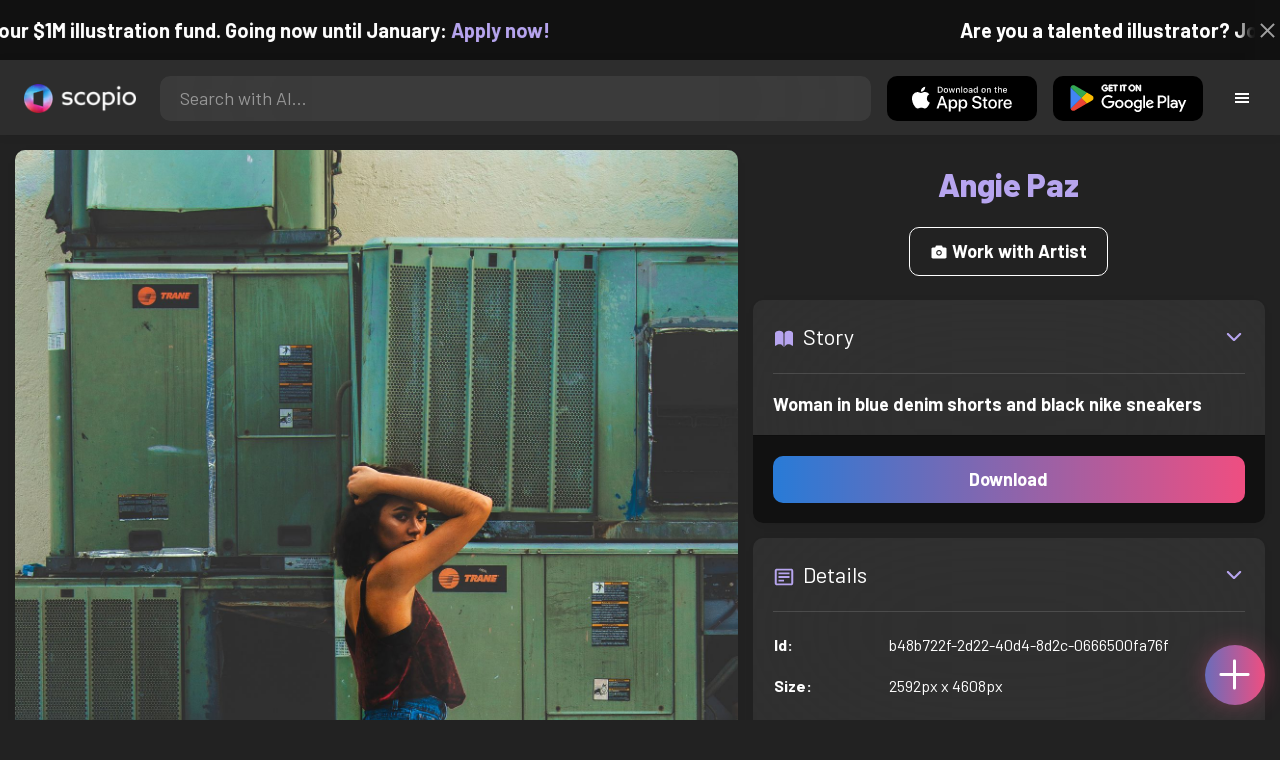

--- FILE ---
content_type: text/html; charset=utf-8
request_url: https://artist.scop.io/image/woman-in-blue-denim-shorts-and-black-nike-sneakers
body_size: 26808
content:
<!DOCTYPE html><html lang="en"><head><meta charSet="utf-8"/><meta name="viewport" content="width=device-width"/><meta name="theme-color" content="#222222"/><meta property="og:url" content="https://scop.io"/><meta property="og:type" content="website"/><link rel="icon" href="/logo@2x.png"/><title>Woman in blue denim shorts and black nike sneakers - Image from Angie Paz - Scopio</title><meta name="robots" content="index,follow"/><meta name="description" content="Woman in blue denim shorts and black nike sneakers"/><meta property="og:title" content="Woman in blue denim shorts and black nike sneakers - Image from Angie Paz - Scopio"/><meta property="og:description" content="Woman in blue denim shorts and black nike sneakers"/><meta property="og:image" content="https://images.scop.io/3d6b9eb2-2d4b-4c54-9904-9faa572076c5/1500-4ebb0280-4775-402b-9137-e0796d87d265.jpeg"/><meta property="og:image:alt" content="Woman in blue denim shorts and black nike sneakers"/><meta property="og:image:secure_url" content="https://images.scop.io/3d6b9eb2-2d4b-4c54-9904-9faa572076c5/1500-4ebb0280-4775-402b-9137-e0796d87d265.jpeg"/><meta property="og:image:width" content="2592"/><meta property="og:image:height" content="4608"/><meta name="next-head-count" content="16"/><meta name="facebook-domain-verification" content="p5w8w5jt8orna8f2x6hhn2hqosj9pt"/><script>
  !function(f,b,e,v,n,t,s)
  {if(f.fbq)return;n=f.fbq=function(){n.callMethod?
  n.callMethod.apply(n,arguments):n.queue.push(arguments)};
  if(!f._fbq)f._fbq=n;n.push=n;n.loaded=!0;n.version='2.0';
  n.queue=[];t=b.createElement(e);t.async=!0;
  t.src=v;s=b.getElementsByTagName(e)[0];
  s.parentNode.insertBefore(t,s)}(window, document,'script',
  'https://connect.facebook.net/en_US/fbevents.js');
  fbq('init', '372177889868976');
  fbq('track', 'PageView');
</script><noscript><img height="1" width="1" style="display:none" src="https://www.facebook.com/tr?id=372177889868976&amp;ev=PageView&amp;noscript=1"/></noscript><script>
  !function (w, d, t) {
    w.TiktokAnalyticsObject = t;
    var ttq = w[t] = w[t] || [];
    ttq.methods = ['page','track','identify','instances','debug','on','off','once','ready','setUserProperties','setVisitorProperties','reset'];
    ttq.setAndDefer = function (t, e) { t[e] = function () { t.push([e].concat(Array.prototype.slice.call(arguments, 0))); }; };
    for (var i = 0; i < ttq.methods.length; i++) ttq.setAndDefer(ttq, ttq.methods[i]);
    ttq.instance = function (t) { var e = ttq._i[t] || []; for (var n = 0; n < ttq.methods.length; n++) ttq.setAndDefer(e, ttq.methods[n]); return e; };
    ttq.load = function (e, n) { var i = 'https://analytics.tiktok.com/i18n/pixel/events.js'; ttq._t = ttq._t || {}; ttq._t[e] = +new Date(); ttq._o = ttq._o || {}; ttq._o[e] = n || {}; var o = d.createElement('script'); o.type = 'text/javascript'; o.async = true; o.src = i + '?sdkid=' + e + '&lib=' + t; var a = d.getElementsByTagName('script')[0]; a.parentNode.insertBefore(o, a); };
    ttq.load('D41N8QRC77U7N6DP7320');
    ttq.page();
  }(window, document, 'ttq');
</script><link rel="preload" href="/_next/static/media/727a5e5939c45715.p.woff2" as="font" type="font/woff2" crossorigin="anonymous"/><link rel="preload" href="/_next/static/media/da6e8409c2538de5.p.woff2" as="font" type="font/woff2" crossorigin="anonymous"/><link rel="preload" href="/_next/static/media/1ba0a863e6af8aeb.p.woff2" as="font" type="font/woff2" crossorigin="anonymous"/><link rel="preload" href="/_next/static/media/61d96c4884191721.p.woff2" as="font" type="font/woff2" crossorigin="anonymous"/><link rel="preload" href="/_next/static/media/b0bb26939bb40fdb.p.woff2" as="font" type="font/woff2" crossorigin="anonymous"/><link rel="preload" href="/_next/static/media/60c9b95e8d9e49be.p.woff2" as="font" type="font/woff2" crossorigin="anonymous"/><link rel="preload" href="/_next/static/media/6ad0344ed98ac2e9.p.woff2" as="font" type="font/woff2" crossorigin="anonymous"/><link rel="preload" href="/_next/static/media/cb8236635aff3c3e.p.woff2" as="font" type="font/woff2" crossorigin="anonymous"/><link rel="preload" href="/_next/static/media/b3a76c66cf7d6d7d.p.woff2" as="font" type="font/woff2" crossorigin="anonymous"/><link rel="preload" href="/_next/static/css/df714663431f7977.css" as="style"/><link rel="stylesheet" href="/_next/static/css/df714663431f7977.css" data-n-g=""/><noscript data-n-css=""></noscript><script defer="" nomodule="" src="/_next/static/chunks/polyfills-c67a75d1b6f99dc8.js"></script><script src="/_next/static/chunks/webpack-ec520ae71728b6e1.js" defer=""></script><script src="/_next/static/chunks/framework-5d22b1fdc4271279.js" defer=""></script><script src="/_next/static/chunks/main-9b9c71cc88868fb5.js" defer=""></script><script src="/_next/static/chunks/pages/_app-e50623b486dfb300.js" defer=""></script><script src="/_next/static/chunks/2e3a845b-5ca589b06021e372.js" defer=""></script><script src="/_next/static/chunks/ebc70433-02c1a2abe71d3e57.js" defer=""></script><script src="/_next/static/chunks/3a17f596-9e9dbc8d4817eada.js" defer=""></script><script src="/_next/static/chunks/69480c19-9e41bdcd443a9057.js" defer=""></script><script src="/_next/static/chunks/4577d2ec-0e8368e85494243e.js" defer=""></script><script src="/_next/static/chunks/2553-85ed9a54a38eda07.js" defer=""></script><script src="/_next/static/chunks/6729-3397ec207fe2e679.js" defer=""></script><script src="/_next/static/chunks/9153-e7dcc16371097056.js" defer=""></script><script src="/_next/static/chunks/4621-a9ad52f241cf47c7.js" defer=""></script><script src="/_next/static/chunks/3062-4a8a304c86d2b370.js" defer=""></script><script src="/_next/static/chunks/7848-9dc6a203ad021d5f.js" defer=""></script><script src="/_next/static/chunks/pages/image/%5Bhandle%5D-b45fabcf12369c2d.js" defer=""></script><script src="/_next/static/mYPkRnleGQzLEsFxI_91l/_buildManifest.js" defer=""></script><script src="/_next/static/mYPkRnleGQzLEsFxI_91l/_ssgManifest.js" defer=""></script><style data-styled="" data-styled-version="6.1.19">.faHhmg{padding:0px;}/*!sc*/
data-styled.g1[id="sc-85c25d-0"]{content:"faHhmg,"}/*!sc*/
.iKxwYt{padding-left:15px;padding-right:15px;width:100%;}/*!sc*/
data-styled.g2[id="sc-5323400-0"]{content:"iKxwYt,"}/*!sc*/
.hXwPwX{height:15px;min-height:15px;}/*!sc*/
data-styled.g3[id="sc-7a141d7-0"]{content:"hXwPwX,"}/*!sc*/
.brANfN{background-color:#222222;display:flex;justify-content:center;align-items:center;}/*!sc*/
data-styled.g4[id="sc-cc1b0b31-0"]{content:"brANfN,"}/*!sc*/
.lmAQss{width:100%;height:100%;border-radius:100%;background-size:cover;background-position:center;background-color:#FFFFFF22;}/*!sc*/
data-styled.g5[id="sc-cc1b0b31-1"]{content:"lmAQss,"}/*!sc*/
.dorytl{background-color:#2D2D2DAA;backdrop-filter:blur(100px);position:fixed;top:0px;bottom:0px;z-index:25000000;box-shadow:-1px 0px 10px #00000033;border-left:1px solid #ffffff0a;width:320px;max-width:100%;right:-320px;opacity:0;transition:right 300ms ease-in-out,opacity 300ms ease-in-out 300ms;overflow-y:scroll;overflow-x:hidden;scrollbar-width:none;-ms-overflow-style:none;}/*!sc*/
.dorytl::-webkit-scrollbar{width:0;height:0;}/*!sc*/
data-styled.g6[id="sc-2a0dd069-0"]{content:"dorytl,"}/*!sc*/
.jzjnAH{background-color:#00000066;position:fixed;top:0px;bottom:0px;left:0px;right:0px;z-index:20000000;transition:opacity 300ms ease-in-out;}/*!sc*/
data-styled.g9[id="sc-2a0dd069-3"]{content:"jzjnAH,"}/*!sc*/
.iTRjuW{cursor:pointer;margin:0px;width:30px;height:30px;border-radius:30px;display:flex;justify-content:center;align-items:center;border:none;background-color:transparent;color:#FFFFFF;}/*!sc*/
.iTRjuW:hover{background-color:#00000022;}/*!sc*/
.iTRjuW:active{transform:scale(0.95);}/*!sc*/
data-styled.g10[id="sc-2a0dd069-4"]{content:"iTRjuW,"}/*!sc*/
.cwnKJY{flex:1;display:flex;justify-content:center;align-items:center;font-weight:bold;}/*!sc*/
data-styled.g11[id="sc-2a0dd069-5"]{content:"cwnKJY,"}/*!sc*/
.kemofl{cursor:pointer;flex:1;text-align:center;font-weight:bold;padding:20px 10px;border-radius:10px;background-color:#00000000;}/*!sc*/
data-styled.g12[id="sc-243354b2-0"]{content:"kemofl,"}/*!sc*/
.hIjuny{background-color:#00000033;margin-bottom:10px;border-radius:80px;height:80px;width:80px;display:inline-flex;align-items:center;justify-content:center;font-size:60px;color:#FFFFFF99;box-shadow:0px 0px 0px 0px #B7A5EF;background-size:cover;background-position:center;transition:box-shadow 200ms ease-out;}/*!sc*/
data-styled.g13[id="sc-243354b2-1"]{content:"hIjuny,"}/*!sc*/
.daQMxJ{color:#B7A5EF;margin-bottom:8px;line-height:1;}/*!sc*/
data-styled.g14[id="sc-243354b2-2"]{content:"daQMxJ,"}/*!sc*/
.jbDYKT{line-height:1;font-size:small;}/*!sc*/
data-styled.g15[id="sc-243354b2-3"]{content:"jbDYKT,"}/*!sc*/
.fxefpp{position:absolute;padding:0px;left:0px;right:0px;}/*!sc*/
data-styled.g16[id="sc-3aa2150b-0"]{content:"fxefpp,"}/*!sc*/
.bndQHE{list-style:none;text-align:center;opacity:0;display:block;animation:djyxat 500ms ease forwards 0ms;}/*!sc*/
.eBQYJR{list-style:none;text-align:center;opacity:0;display:block;animation:djyxat 500ms ease forwards 50ms;}/*!sc*/
.ivAeUB{list-style:none;text-align:center;opacity:0;display:block;animation:djyxat 500ms ease forwards 100ms;}/*!sc*/
.xcXLc{list-style:none;text-align:center;opacity:0;display:block;animation:djyxat 500ms ease forwards 150ms;}/*!sc*/
.beBIFe{list-style:none;text-align:center;opacity:0;display:block;animation:djyxat 500ms ease forwards 200ms;}/*!sc*/
.gXHBQD{list-style:none;text-align:center;opacity:0;display:block;animation:djyxat 500ms ease forwards 250ms;}/*!sc*/
.blnDfD{list-style:none;text-align:center;opacity:0;display:block;animation:djyxat 500ms ease forwards 300ms;}/*!sc*/
.iKUzUS{list-style:none;text-align:center;opacity:0;display:block;animation:djyxat 500ms ease forwards 350ms;}/*!sc*/
.ijPXWM{list-style:none;text-align:center;opacity:0;display:block;animation:djyxat 500ms ease forwards 400ms;}/*!sc*/
.RzMtx{list-style:none;text-align:center;opacity:0;display:block;animation:djyxat 500ms ease forwards 450ms;}/*!sc*/
.iqBSxl{list-style:none;text-align:center;opacity:0;display:block;animation:djyxat 500ms ease forwards 500ms;}/*!sc*/
.Cbkis{list-style:none;text-align:center;opacity:0;display:block;animation:djyxat 500ms ease forwards 550ms;}/*!sc*/
.ZDwhO{list-style:none;text-align:center;opacity:0;display:block;animation:djyxat 500ms ease forwards 600ms;}/*!sc*/
.hcFOnT{list-style:none;text-align:center;opacity:0;display:block;animation:djyxat 500ms ease forwards 650ms;}/*!sc*/
.bgpqIn{list-style:none;text-align:center;opacity:0;display:block;animation:djyxat 500ms ease forwards 700ms;}/*!sc*/
.iHTJgS{list-style:none;text-align:center;opacity:0;display:none;}/*!sc*/
data-styled.g17[id="sc-3aa2150b-1"]{content:"bndQHE,eBQYJR,ivAeUB,xcXLc,beBIFe,gXHBQD,blnDfD,iKUzUS,ijPXWM,RzMtx,iqBSxl,Cbkis,ZDwhO,hcFOnT,bgpqIn,iHTJgS,"}/*!sc*/
.EDgof{width:100%;font-weight:bold;display:flex;justify-content:center;border-radius:10px;padding:15px 20px;cursor:pointer;transition:transform 200ms ease-in-out;color:#FFFFFF;z-index:100000000;}/*!sc*/
.EDgof:hover{background-color:#00000022;text-decoration:none!important;transform:scale(1.05);}/*!sc*/
.EDgof:active{transform:scale(0.95);}/*!sc*/
data-styled.g18[id="sc-3aa2150b-2"]{content:"EDgof,"}/*!sc*/
.ea-DUDc{position:relative;}/*!sc*/
data-styled.g19[id="sc-91da46db-0"]{content:"ea-DUDc,"}/*!sc*/
.gchIVB{display:flex;}/*!sc*/
data-styled.g20[id="sc-91da46db-1"]{content:"gchIVB,"}/*!sc*/
.RWUmz{padding:8px;position:absolute;top:0px;left:0px;right:0px;z-index:10000;height:75px;background-color:#2D2D2D;box-shadow:0px 1px 10px #00000011;}/*!sc*/
data-styled.g21[id="sc-61c3ad9e-0"]{content:"RWUmz,"}/*!sc*/
.gCbuSJ{display:flex;margin:auto;}/*!sc*/
data-styled.g22[id="sc-61c3ad9e-1"]{content:"gCbuSJ,"}/*!sc*/
.ciaGYn{height:75px;}/*!sc*/
data-styled.g23[id="sc-61c3ad9e-2"]{content:"ciaGYn,"}/*!sc*/
.jJYGrt{padding:8px;display:flex;align-items:center;}/*!sc*/
data-styled.g24[id="sc-61c3ad9e-3"]{content:"jJYGrt,"}/*!sc*/
.eGTUmr{padding:8px;flex:1;justify-content:center;align-items:center;}/*!sc*/
data-styled.g25[id="sc-61c3ad9e-4"]{content:"eGTUmr,"}/*!sc*/
.eotbmb{padding:8px;display:flex;align-items:center;}/*!sc*/
data-styled.g26[id="sc-61c3ad9e-5"]{content:"eotbmb,"}/*!sc*/
.ddbelh{display:flex;align-items:center;width:0px;display:flex;justify-content:center;align-items:center;overflow:hidden;transition:width 300ms ease;}/*!sc*/
data-styled.g27[id="sc-61c3ad9e-6"]{content:"ddbelh,"}/*!sc*/
.bbriCt{padding:8px;display:flex;align-items:center;}/*!sc*/
data-styled.g28[id="sc-61c3ad9e-7"]{content:"bbriCt,"}/*!sc*/
.iJlStX{display:flex;flex:1;height:100%;}/*!sc*/
data-styled.g29[id="sc-61c3ad9e-8"]{content:"iJlStX,"}/*!sc*/
.iVwcPA{display:flex;flex:1;padding:10px 20px;border-radius:10px;border:none;height:100%;outline:none;}/*!sc*/
.iVwcPA:focus{transform:300ms ease-in-out;box-shadow:0px 0px 0px 3px #B7A5EF66;}/*!sc*/
data-styled.g30[id="sc-61c3ad9e-9"]{content:"iVwcPA,"}/*!sc*/
.gUZfSM{width:150px;height:100%!important;background-color:black;border-radius:10px;border:none;color:white;cursor:pointer;}/*!sc*/
data-styled.g31[id="sc-61c3ad9e-10"]{content:"gUZfSM,"}/*!sc*/
.iNcWot{height:100%;width:45px;aspect-ratio:1;display:flex;justify-content:center;align-items:center;cursor:pointer;}/*!sc*/
.iNcWot:hover{opacity:0.8;}/*!sc*/
.iNcWot:active{opacity:0.5;}/*!sc*/
data-styled.g32[id="sc-61c3ad9e-11"]{content:"iNcWot,"}/*!sc*/
.LdvNM{display:flex;flex-direction:column;min-height:100vh;}/*!sc*/
data-styled.g33[id="sc-c6ac3502-0"]{content:"LdvNM,"}/*!sc*/
.drdvVd{font-weight:bold;border-radius:10px;padding:10px 20px;font-size:18px;width:none;border:none;pointer-events:auto;opacity:1;transition:opacity 200ms;}/*!sc*/
.drdvVd.glass-button{background:rgba(255, 255, 255, 0.1);backdrop-filter:blur(10px);-webkit-backdrop-filter:blur(10px);border:1px solid rgba(255, 255, 255, 0.2);box-shadow:0 2px 8px rgba(0, 0, 0, 0.2);color:#FFFFFF;}/*!sc*/
.drdvVd.glass-button:hover{background:rgba(255, 255, 255, 0.15);box-shadow:0 4px 12px rgba(0, 0, 0, 0.3);}/*!sc*/
.drdvVd.glass-button:active{box-shadow:0 2px 8px rgba(0, 0, 0, 0.2);}/*!sc*/
.fzsXKb{font-weight:bold;border-radius:10px;padding:10px 20px;font-size:18px;width:100%;border:none;pointer-events:auto;opacity:1;transition:opacity 200ms;}/*!sc*/
.fzsXKb.glass-button{background:rgba(255, 255, 255, 0.1);backdrop-filter:blur(10px);-webkit-backdrop-filter:blur(10px);border:1px solid rgba(255, 255, 255, 0.2);box-shadow:0 2px 8px rgba(0, 0, 0, 0.2);color:#FFFFFF;}/*!sc*/
.fzsXKb.glass-button:hover{background:rgba(255, 255, 255, 0.15);box-shadow:0 4px 12px rgba(0, 0, 0, 0.3);}/*!sc*/
.fzsXKb.glass-button:active{box-shadow:0 2px 8px rgba(0, 0, 0, 0.2);}/*!sc*/
data-styled.g34[id="sc-e74385ac-0"]{content:"drdvVd,fzsXKb,"}/*!sc*/
.jiWIKP{border:none;color:white;background-size:100%;background-image:linear-gradient(to right, #287BD7, #EF4E81);pointer-events:auto;animation:none;transition:background-size 0.5s ease-in-out,opacity 500ms!important;}/*!sc*/
@keyframes buttonLoadingAnimation{0%{box-shadow:0px 0px 30px -15px #EF4E81;background-size:100%;}50%{box-shadow:0px 0px 30px -15px #287BD7;background-size:150%;}100%{box-shadow:0px 0px 30px -15px #EF4E81;background-size:100%;}}/*!sc*/
@keyframes buttonHoverAnimation{0%{background-size:100%;}100%{background-size:150%;}}/*!sc*/
@keyframes buttonActiveAnimation{0%{background-size:150%;}100%{background-size:100%;}}/*!sc*/
.jiWIKP:hover{animation:buttonHoverAnimation 0.5s forwards;}/*!sc*/
.jiWIKP:active{animation:buttonActiveAnimation 0.25s forwards;}/*!sc*/
data-styled.g35[id="sc-e74385ac-1"]{content:"jiWIKP,"}/*!sc*/
.EGEqQ{border:1px solid #FFFFFF;color:#FFFFFF;background-color:transparent;transition:background-color 200ms,color 200ms;}/*!sc*/
.EGEqQ:hover{background-color:#FFFFFF33;color:#FFFFFF;}/*!sc*/
.EGEqQ:active{background-color:#FFFFFF44;color:#FFFFFF;}/*!sc*/
data-styled.g37[id="sc-e74385ac-3"]{content:"EGEqQ,"}/*!sc*/
html{scroll-behavior:smooth;}/*!sc*/
body{background-color:#222222;color:#FFFFFF;position:relative;}/*!sc*/
a{color:#B7A5EF;text-decoration:none!important;}/*!sc*/
a:hover{color:#B7A5EFCC;text-decoration:underline!important;}/*!sc*/
.text-primary{color:#B7A5EF!important;}/*!sc*/
.text-secondary{color:#EF4E81!important;}/*!sc*/
.card{backdrop-filter:blur(100px)!important;background-color:#FFFFFF11!important;border-radius:10px!important;border:none!important;box-shadow:0px 2px 12px -11px black!important;}/*!sc*/
.card-img{border-radius:10px 10px 0px 0px!important;}/*!sc*/
.card-header{border-radius:10px 10px 0px 0px!important;background-color:#2D2D2D!important;padding:20px!important;}/*!sc*/
.card-body{padding:20px!important;}/*!sc*/
.card-footer{border-radius:0px 0px 10px 10px!important;padding:20px!important;}/*!sc*/
table{background-color:transparent!important;}/*!sc*/
.modal-content{height:auto!important;margin:auto!important;}/*!sc*/
.cursor-pointer{cursor:pointer!important;}/*!sc*/
.text-color{color:#B7A5EF!important;}/*!sc*/
.text-muted{color:#FFFFFF99!important;}/*!sc*/
.scp-shadow{box-shadow:0px 5px 10px -10px black!important;}/*!sc*/
.scp-shadow-hover:hover{box-shadow:0px 5px 15px -10px black!important;}/*!sc*/
input:not([type="checkbox"]),select,textarea{appearance:none;-webkit-appearance:none;width:100%;color:#FFFFFF!important;background-color:#FFFFFF11!important;backdrop-filter:blur(100px);font-size:18px!important;display:flex;flex:1;padding:10px 20px!important;border:none!important;border-radius:10px!important;outline:none;transform:300ms ease-in-out!important;-ms-overflow-style:none;}/*!sc*/
input:not([type="checkbox"]):focus,select:focus,textarea:focus{transform:300ms ease-in-out!important;box-shadow:0px 0px 0px 3px #B7A5EF66!important;}/*!sc*/
input:not([type="checkbox"])::-webkit-scrollbar,select::-webkit-scrollbar,textarea::-webkit-scrollbar{width:0;height:0;}/*!sc*/
::placeholder{color:#FFFFFF77!important;}/*!sc*/
::-ms-input-placeholder{color:#FFFFFF77!important;}/*!sc*/
select.placeholder-selected{color:#FFFFFF77!important;}/*!sc*/
#nprogress .bar{background-color:#287BD7!important;background:linear-gradient(to right, #287BD7, #EF4E81);height:4px;border-radius:4px;z-index:100000000;}/*!sc*/
@media only screen and (max-width: 600px){#nprogress .bar{height:3px;border-radius:3px;}}/*!sc*/
#nprogress .peg{height:100%;width:40px;border-radius:100px;background:linear-gradient(to right, #FFFFFF00, #FFFFFFFF);box-shadow:2px 0px 2px 0px #FFFFFFAA;transform:rotate(0);}/*!sc*/
.multiple-values-highlight{font-weight:bold!important;text-shadow:0px 0px 10px #EF4E8199!important;}/*!sc*/
.modal-content{border-radius:10px!important;background-color:#2D2D2D!important;border:none;}/*!sc*/
.modal-header{border-bottom:1px solid #FFFFFF11;}/*!sc*/
.modal-open{overflow-y:scroll!important;overflow-x:hidden!important;padding-right:0px!important;scrollbar-width:none!important;}/*!sc*/
.text-danger{color:tomato!important;}/*!sc*/
iframe{right:600px!important;}/*!sc*/
data-styled.g40[id="sc-global-enBoQG1"]{content:"sc-global-enBoQG1,"}/*!sc*/
.cMdFnI{margin-top:auto;background-color:#111111;color:white;}/*!sc*/
data-styled.g41[id="sc-7b3f34a6-0"]{content:"cMdFnI,"}/*!sc*/
.oVxTl{padding:40px;background-color:#2D2D2D;}/*!sc*/
data-styled.g42[id="sc-7b3f34a6-1"]{content:"oVxTl,"}/*!sc*/
.gfMIgv{padding:40px;}/*!sc*/
data-styled.g43[id="sc-7b3f34a6-2"]{content:"gfMIgv,"}/*!sc*/
.fhyDSO{list-style:none;padding:0px;}/*!sc*/
data-styled.g44[id="sc-7b3f34a6-3"]{content:"fhyDSO,"}/*!sc*/
.cpQKOv{margin-bottom:10px;font-size:16px;}/*!sc*/
data-styled.g45[id="sc-7b3f34a6-4"]{content:"cpQKOv,"}/*!sc*/
.hsEgE{width:100%;background:none!important;background-color:#000000!important;}/*!sc*/
.hsEgE:hover{background-color:#000000dd!important;}/*!sc*/
.hsEgE:active{background-color:#000000!important;}/*!sc*/
data-styled.g46[id="sc-7b3f34a6-5"]{content:"hsEgE,"}/*!sc*/
.fZBia-D{position:fixed;width:60px;height:60px;right:15px;bottom:15px;z-index:1000000000;}/*!sc*/
data-styled.g58[id="sc-8f091726-0"]{content:"fZBia-D,"}/*!sc*/
.jCYQRG{user-select:none;width:100%;height:100%;border-radius:60px;box-shadow:0px 0px 30px -10px #EF4E81;display:flex;justify-content:center;align-items:center;cursor:pointer;transition:500ms;background-image:linear-gradient(to right, #287BD7 -50%, #EF4E81 100%);}/*!sc*/
@keyframes buttonHoverAnimation{0%{background-image:linear-gradient(to right, #287BD7 -50%, #EF4E81 100%);}100%{background-image:linear-gradient(to right, #287BD7 -100%, #EF4E81 100%);}}/*!sc*/
@keyframes buttonActiveAnimation{0%{background-size:100%;}100%{background-size:150%;}}/*!sc*/
.jCYQRG:hover{animation:buttonHoverAnimation 1s forwards;}/*!sc*/
.jCYQRG:active{animation:buttonActiveAnimation 1s forwards;}/*!sc*/
data-styled.g59[id="sc-8f091726-1"]{content:"jCYQRG,"}/*!sc*/
.gOINkQ{position:absolute;transition:200ms;z-index:-1;bottom:30px;right:30px;transform:scale(
		0
	);background-color:#2D2D2DAA;box-shadow:0px 2px 10px #222222;backdrop-filter:blur(50px);padding:15px;border-radius:10px;border:1px solid #FFFFFF11;transform-origin:100% 100%;width:200px;}/*!sc*/
data-styled.g60[id="sc-8f091726-2"]{content:"gOINkQ,"}/*!sc*/
.bKszla{padding:5px 10px;font-size:20px;text-align:center;border-radius:5px;cursor:pointer;}/*!sc*/
.bKszla:hover{background-color:#B7A5EF66;}/*!sc*/
data-styled.g61[id="sc-8f091726-3"]{content:"bKszla,"}/*!sc*/
.bSeYcd{transform:translateY(-2px);opacity:0.4;margin-right:5px;}/*!sc*/
data-styled.g62[id="sc-8f091726-4"]{content:"bSeYcd,"}/*!sc*/
.exvZzg{transform:translateY(-2px);opacity:0.4;margin-right:5px;}/*!sc*/
data-styled.g63[id="sc-8f091726-5"]{content:"exvZzg,"}/*!sc*/
.jFTCIH{transform:translateY(-2px);opacity:0.4;margin-right:5px;}/*!sc*/
data-styled.g64[id="sc-8f091726-6"]{content:"jFTCIH,"}/*!sc*/
.cNXQtV{background-color:#111111;position:absolute;height:60px;top:-60px;width:100%;color:white;display:flex;justify-content:center;align-items:center;font-weight:bold;font-size:20px;font-size:clamp(16px, 2vw, 20px);overflow:hidden;}/*!sc*/
data-styled.g65[id="sc-dc8bafc0-0"]{content:"cNXQtV,"}/*!sc*/
.dmRoff{box-shadow:0px 0px 10px 10px #111111;position:absolute;z-index:1000000;background-color:#111111;right:0px;top:0px;bottom:0px;display:flex;justify-content:center;align-items:center;aspect-ratio:1;cursor:pointer;color:#ffffff99;}/*!sc*/
.dmRoff:hover{color:#ffffffff;}/*!sc*/
.dmRoff:active{color:#ffffff99;}/*!sc*/
data-styled.g66[id="sc-dc8bafc0-1"]{content:"dmRoff,"}/*!sc*/
.bmGnQc{width:15px;min-width:15px;}/*!sc*/
data-styled.g71[id="sc-e74d31c1-0"]{content:"bmGnQc,"}/*!sc*/
.fmCQnc{width:100%;padding:0px 15px;display:flex;overflow-y:hidden;}/*!sc*/
.fmCQnc::-webkit-scrollbar{width:0.5rem;height:0px;}/*!sc*/
data-styled.g76[id="sc-837fd64e-0"]{content:"fmCQnc,"}/*!sc*/
.kuYKRb{display:flex;}/*!sc*/
data-styled.g77[id="sc-7362d475-0"]{content:"kuYKRb,"}/*!sc*/
.kXJAxR{flex:1;display:flex;align-items:center;}/*!sc*/
data-styled.g78[id="sc-7362d475-1"]{content:"kXJAxR,"}/*!sc*/
.kjIZGG{display:flex;align-items:center;}/*!sc*/
data-styled.g79[id="sc-7362d475-2"]{content:"kjIZGG,"}/*!sc*/
.bHpYgc{cursor:pointer;display:block;font-size:18px;padding:5px;border-radius:10px;transition:100ms linear;}/*!sc*/
.bHpYgc:hover{background-color:#00000011;}/*!sc*/
.bHpYgc:active{opacity:0.75;}/*!sc*/
data-styled.g80[id="sc-7362d475-3"]{content:"bHpYgc,"}/*!sc*/
.fdCkFA{cursor:pointer;font-size:22px;display:flex;justify-content:center;align-items:center;user-select:none;margin:0px 20px;padding:20px 0px;transition:border-bottom-color 200ms linear;border-bottom:1px solid #FFFFFF22;}/*!sc*/
data-styled.g81[id="sc-4ab6291e-0"]{content:"fdCkFA,"}/*!sc*/
.dBnGjF{border:solid 1px #FFFFFF99;color:#FFFFFF99;font-size:18px;display:inline-flex;border-radius:10px;padding:8px 16px;margin:2px;transition:100ms linear;cursor:pointer;}/*!sc*/
.dBnGjF:hover{text-decoration:none!important;background-color:#FFFFFF99;color:#222222;}/*!sc*/
data-styled.g88[id="sc-479b0573-0"]{content:"dBnGjF,"}/*!sc*/
.jPcaMP{display:flex;}/*!sc*/
data-styled.g89[id="sc-21f684f7-0"]{content:"jPcaMP,"}/*!sc*/
.iAVOUX{width:100%;display:flex;overflow-y:scroll;position:relative;}/*!sc*/
.iAVOUX::-webkit-scrollbar{width:0rem;height:0px;}/*!sc*/
data-styled.g90[id="sc-21f684f7-1"]{content:"iAVOUX,"}/*!sc*/
.lcaPkY{background-color:#FFFFFF11;background-image:url(https://images.scop.io/739cc8b5-9a06-4987-8dbd-d3652e9e1be9/320-0e2362b3-2c37-412c-be79-ac9d21c315f6.jpeg);border-radius:10px;background-position:center;background-size:cover;min-width:100px;width:100px;height:100px;object-fit:cover;margin:0px;}/*!sc*/
.iafzXp{background-color:#FFFFFF11;background-image:url(https://images.scop.io/3d6b9eb2-2d4b-4c54-9904-9faa572076c5/320-67289c7d-b53b-48cf-937c-4dfecdba8a62.jpeg);border-radius:10px;background-position:center;background-size:cover;min-width:100px;width:100px;height:100px;object-fit:cover;margin:0px;}/*!sc*/
.eDYOSD{background-color:#FFFFFF11;background-image:url(https://images.scop.io/739cc8b5-9a06-4987-8dbd-d3652e9e1be9/320-dd747185-e0d1-447f-be43-921d5c712c2b.jpeg);border-radius:10px;background-position:center;background-size:cover;min-width:100px;width:100px;height:100px;object-fit:cover;margin:0px;}/*!sc*/
.EfZqU{background-color:#FFFFFF11;background-image:url(https://images.scop.io/739cc8b5-9a06-4987-8dbd-d3652e9e1be9/320-4c11a088-32b5-464c-ace4-68a59adaeaa1.jpeg);border-radius:10px;background-position:center;background-size:cover;min-width:100px;width:100px;height:100px;object-fit:cover;margin:0px;}/*!sc*/
.hArqFS{background-color:#FFFFFF11;background-image:url(https://images.scop.io/3d6b9eb2-2d4b-4c54-9904-9faa572076c5/320-559dec2c-f1d7-4e6c-ae31-596667e7edff.jpeg);border-radius:10px;background-position:center;background-size:cover;min-width:100px;width:100px;height:100px;object-fit:cover;margin:0px;}/*!sc*/
.gBQXTD{background-color:#FFFFFF11;background-image:url(https://images.scop.io/739cc8b5-9a06-4987-8dbd-d3652e9e1be9/320-a2878954-44f9-478a-ab5f-5920fe19f6e3.jpeg);border-radius:10px;background-position:center;background-size:cover;min-width:100px;width:100px;height:100px;object-fit:cover;margin:0px;}/*!sc*/
.dCnQTh{background-color:#FFFFFF11;background-image:url(https://images.scop.io/3d6b9eb2-2d4b-4c54-9904-9faa572076c5/320-4ca00a59-cc3e-44fc-b3c8-444f692e7970.jpeg);border-radius:10px;background-position:center;background-size:cover;min-width:100px;width:100px;height:100px;object-fit:cover;margin:0px;}/*!sc*/
.ibJZiO{background-color:#FFFFFF11;background-image:url(https://images.scop.io/739cc8b5-9a06-4987-8dbd-d3652e9e1be9/320-4036aff1-b9ff-4fe3-8fef-abe6c1154a12.jpeg);border-radius:10px;background-position:center;background-size:cover;min-width:100px;width:100px;height:100px;object-fit:cover;margin:0px;}/*!sc*/
.iGpFWd{background-color:#FFFFFF11;background-image:url(https://images.scop.io/739cc8b5-9a06-4987-8dbd-d3652e9e1be9/320-594e60a9-a10a-43e7-9bbd-b164f1831295.jpeg);border-radius:10px;background-position:center;background-size:cover;min-width:100px;width:100px;height:100px;object-fit:cover;margin:0px;}/*!sc*/
.jHNoGf{background-color:#FFFFFF11;background-image:url(https://images.scop.io/739cc8b5-9a06-4987-8dbd-d3652e9e1be9/320-f0a230f8-bbcd-46c2-a4c9-0f3338654ee7.jpeg);border-radius:10px;background-position:center;background-size:cover;min-width:100px;width:100px;height:100px;object-fit:cover;margin:0px;}/*!sc*/
.bbYcXS{background-color:#FFFFFF11;background-image:url(https://images.scop.io/739cc8b5-9a06-4987-8dbd-d3652e9e1be9/320-0d0ea234-aa51-4853-8162-bbc9e08ec396.jpeg);border-radius:10px;background-position:center;background-size:cover;min-width:100px;width:100px;height:100px;object-fit:cover;margin:0px;}/*!sc*/
.gWVnRw{background-color:#FFFFFF11;background-image:url(https://images.scop.io/3d6b9eb2-2d4b-4c54-9904-9faa572076c5/320-25c1bb60-ba04-4787-b63d-63ed0a0b76d1.jpeg);border-radius:10px;background-position:center;background-size:cover;min-width:100px;width:100px;height:100px;object-fit:cover;margin:0px;}/*!sc*/
.cVbZAG{background-color:#FFFFFF11;background-image:url(https://images.scop.io/739cc8b5-9a06-4987-8dbd-d3652e9e1be9/320-b8a2d176-4213-4613-881a-ceeaaffe79ca.jpeg);border-radius:10px;background-position:center;background-size:cover;min-width:100px;width:100px;height:100px;object-fit:cover;margin:0px;}/*!sc*/
.hjeDEd{background-color:#FFFFFF11;background-image:url(https://images.scop.io/739cc8b5-9a06-4987-8dbd-d3652e9e1be9/320-d33fb51f-27d5-44ca-bea4-e539fb8b2dae.jpeg);border-radius:10px;background-position:center;background-size:cover;min-width:100px;width:100px;height:100px;object-fit:cover;margin:0px;}/*!sc*/
.dfQDIy{background-color:#FFFFFF11;background-image:url(https://images.scop.io/3d6b9eb2-2d4b-4c54-9904-9faa572076c5/320-7e6bac4b-95c2-4dbf-afcb-a58faf9c0cab.jpeg);border-radius:10px;background-position:center;background-size:cover;min-width:100px;width:100px;height:100px;object-fit:cover;margin:0px;}/*!sc*/
.ljyvuC{background-color:#FFFFFF11;background-image:url(https://images.scop.io/3d6b9eb2-2d4b-4c54-9904-9faa572076c5/320-b9a3cf61-7e23-4d49-90f4-9a763d0f4b53.jpeg);border-radius:10px;background-position:center;background-size:cover;min-width:100px;width:100px;height:100px;object-fit:cover;margin:0px;}/*!sc*/
.bAmmfy{background-color:#FFFFFF11;background-image:url(https://images.scop.io/3d6b9eb2-2d4b-4c54-9904-9faa572076c5/320-5cdac979-2d84-4b77-9756-19e022c3e787.jpeg);border-radius:10px;background-position:center;background-size:cover;min-width:100px;width:100px;height:100px;object-fit:cover;margin:0px;}/*!sc*/
.cPBQOI{background-color:#FFFFFF11;background-image:url(https://images.scop.io/3d6b9eb2-2d4b-4c54-9904-9faa572076c5/320-352d72bf-f5b2-4d5e-b5bd-8158e3e586fa.jpeg);border-radius:10px;background-position:center;background-size:cover;min-width:100px;width:100px;height:100px;object-fit:cover;margin:0px;}/*!sc*/
.dZSLxD{background-color:#FFFFFF11;background-image:url(https://images.scop.io/3d6b9eb2-2d4b-4c54-9904-9faa572076c5/320-bf045772-29f1-4ab5-8203-0c4b30c8be8a.jpeg);border-radius:10px;background-position:center;background-size:cover;min-width:100px;width:100px;height:100px;object-fit:cover;margin:0px;}/*!sc*/
.iqbXwA{background-color:#FFFFFF11;background-image:url(https://images.scop.io/739cc8b5-9a06-4987-8dbd-d3652e9e1be9/320-7b0bfd1f-7de1-49c7-b68f-77f42941e7a0.jpeg);border-radius:10px;background-position:center;background-size:cover;min-width:100px;width:100px;height:100px;object-fit:cover;margin:0px;}/*!sc*/
.JIaES{background-color:#FFFFFF11;background-image:url(https://images.scop.io/3d6b9eb2-2d4b-4c54-9904-9faa572076c5/320-f04ddd80-1cb3-4590-afbc-63c46297356e.jpeg);border-radius:10px;background-position:center;background-size:cover;min-width:100px;width:100px;height:100px;object-fit:cover;margin:0px;}/*!sc*/
.ffAsel{background-color:#FFFFFF11;background-image:url(https://images.scop.io/3d6b9eb2-2d4b-4c54-9904-9faa572076c5/320-4ebb0280-4775-402b-9137-e0796d87d265.jpeg);border-radius:10px;background-position:center;background-size:cover;min-width:100px;width:100px;height:100px;object-fit:cover;margin:0px;}/*!sc*/
.jmjOMa{background-color:#FFFFFF11;background-image:url(https://images.scop.io/3d6b9eb2-2d4b-4c54-9904-9faa572076c5/320-85cd2e2d-77e4-4c10-b936-44fb4b3b6ea1.jpeg);border-radius:10px;background-position:center;background-size:cover;min-width:100px;width:100px;height:100px;object-fit:cover;margin:0px;}/*!sc*/
data-styled.g91[id="sc-21f684f7-2"]{content:"lcaPkY,iafzXp,eDYOSD,EfZqU,hArqFS,gBQXTD,dCnQTh,ibJZiO,iGpFWd,jHNoGf,bbYcXS,gWVnRw,cVbZAG,hjeDEd,dfQDIy,ljyvuC,bAmmfy,cPBQOI,dZSLxD,iqbXwA,JIaES,ffAsel,jmjOMa,"}/*!sc*/
.qIZzU{font-weight:bold;display:inline-flex;justify-content:center;align-items:center;text-align:center;width:100px;height:100px;margin:0px;}/*!sc*/
.qIZzU:hover{text-decoration:none!important;background-color:#FFFFFF11;}/*!sc*/
data-styled.g93[id="sc-21f684f7-4"]{content:"qIZzU,"}/*!sc*/
.bbJYGp{color:#FFFFFF99;}/*!sc*/
data-styled.g94[id="sc-675b7ee6-0"]{content:"bbJYGp,"}/*!sc*/
.kwKbPK{max-height:400px;overflow:scroll;overflow-x:hidden;box-sizing:border-box;}/*!sc*/
.kwKbPK ::-webkit-scrollbar{display:none;}/*!sc*/
.kwKbPK>:last-child{margin-bottom:0px!important;}/*!sc*/
data-styled.g104[id="sc-c81bfea-0"]{content:"kwKbPK,"}/*!sc*/
.brfWed{background-color:#111111!important;color:white;}/*!sc*/
data-styled.g105[id="sc-c81bfea-1"]{content:"brfWed,"}/*!sc*/
@keyframes djyxat{0%{opacity:0;transform:translateX(400px);}100%{opacity:1;transform:translateX(0);}}/*!sc*/
data-styled.g107[id="sc-keyframes-djyxat"]{content:"djyxat,"}/*!sc*/
</style></head><body><div id="__next"><noscript><img height="1" width="1" style="display:none" src="https://www.facebook.com/tr?id=372177889868976&amp;ev=PageView&amp;noscript=1" alt=""/></noscript><div class="sc-c6ac3502-0 LdvNM __className_70f77c"><header class="sc-61c3ad9e-0 RWUmz"><div style="max-width:100%;margin:auto;width:100%" class=""><div class="sc-61c3ad9e-1 gCbuSJ"><div class="sc-61c3ad9e-3 jJYGrt"><a class="p-2" href="/"><img alt="Scopio Logo" srcSet="/_next/image?url=%2Fscopio-white%402x.png&amp;w=128&amp;q=75 1x, /_next/image?url=%2Fscopio-white%402x.png&amp;w=256&amp;q=75 2x" src="/_next/image?url=%2Fscopio-white%402x.png&amp;w=256&amp;q=75" width="112" height="28.8" decoding="async" data-nimg="1" class="d-none d-sm-flex cursor-pointer" loading="lazy" style="color:transparent"/><img alt="Scopio Logo" srcSet="/_next/image?url=%2Flogo%402x.png&amp;w=32&amp;q=75 1x, /_next/image?url=%2Flogo%402x.png&amp;w=64&amp;q=75 2x" src="/_next/image?url=%2Flogo%402x.png&amp;w=64&amp;q=75" width="28.8" height="28.8" decoding="async" data-nimg="1" class="d-flex d-sm-none cursor-pointer" loading="lazy" style="color:transparent"/></a></div><div class="sc-61c3ad9e-4 eGTUmr"><form class="sc-61c3ad9e-8 iJlStX"><input id="search-input" type="text" placeholder="Search with AI..." class="sc-61c3ad9e-9 iVwcPA"/></form></div><div class="sc-61c3ad9e-5 eotbmb d-none d-lg-flex"><button id="download-app-ios" class="sc-61c3ad9e-10 gUZfSM"><svg id="livetype" xmlns="http://www.w3.org/2000/svg" width="119.66407" height="40" viewBox="0 0 119.66407 40"><g><g id="_Group_" data-name="&lt;Group&gt;"><g id="_Group_2" data-name="&lt;Group&gt;"><g id="_Group_3" data-name="&lt;Group&gt;"><path id="_Path_" data-name="&lt;Path&gt;" d="M24.76888,20.30068a4.94881,4.94881,0,0,1,2.35656-4.15206,5.06566,5.06566,0,0,0-3.99116-2.15768c-1.67924-.17626-3.30719,1.00483-4.1629,1.00483-.87227,0-2.18977-.98733-3.6085-.95814a5.31529,5.31529,0,0,0-4.47292,2.72787c-1.934,3.34842-.49141,8.26947,1.3612,10.97608.9269,1.32535,2.01018,2.8058,3.42763,2.7533,1.38706-.05753,1.9051-.88448,3.5794-.88448,1.65876,0,2.14479.88448,3.591.8511,1.48838-.02416,2.42613-1.33124,3.32051-2.66914a10.962,10.962,0,0,0,1.51842-3.09251A4.78205,4.78205,0,0,1,24.76888,20.30068Z" fill="white"></path><path id="_Path_2" data-name="&lt;Path&gt;" d="M22.03725,12.21089a4.87248,4.87248,0,0,0,1.11452-3.49062,4.95746,4.95746,0,0,0-3.20758,1.65961,4.63634,4.63634,0,0,0-1.14371,3.36139A4.09905,4.09905,0,0,0,22.03725,12.21089Z" fill="white"></path></g></g><g><path d="M42.30227,27.13965h-4.7334l-1.13672,3.35645H34.42727l4.4834-12.418h2.083l4.4834,12.418H43.438ZM38.0591,25.59082h3.752l-1.84961-5.44727h-.05176Z" fill="white"></path><path d="M55.15969,25.96973c0,2.81348-1.50586,4.62109-3.77832,4.62109a3.0693,3.0693,0,0,1-2.84863-1.584h-.043v4.48438h-1.8584V21.44238H48.4302v1.50586h.03418a3.21162,3.21162,0,0,1,2.88281-1.60059C53.645,21.34766,55.15969,23.16406,55.15969,25.96973Zm-1.91016,0c0-1.833-.94727-3.03809-2.39258-3.03809-1.41992,0-2.375,1.23047-2.375,3.03809,0,1.82422.95508,3.0459,2.375,3.0459C52.30227,29.01563,53.24953,27.81934,53.24953,25.96973Z" fill="white"></path><path d="M65.12453,25.96973c0,2.81348-1.50586,4.62109-3.77832,4.62109a3.0693,3.0693,0,0,1-2.84863-1.584h-.043v4.48438h-1.8584V21.44238H58.395v1.50586h.03418A3.21162,3.21162,0,0,1,61.312,21.34766C63.60988,21.34766,65.12453,23.16406,65.12453,25.96973Zm-1.91016,0c0-1.833-.94727-3.03809-2.39258-3.03809-1.41992,0-2.375,1.23047-2.375,3.03809,0,1.82422.95508,3.0459,2.375,3.0459C62.26711,29.01563,63.21438,27.81934,63.21438,25.96973Z" fill="white"></path><path d="M71.71047,27.03613c.1377,1.23145,1.334,2.04,2.96875,2.04,1.56641,0,2.69336-.80859,2.69336-1.91895,0-.96387-.67969-1.541-2.28906-1.93652l-1.60937-.3877c-2.28027-.55078-3.33887-1.61719-3.33887-3.34766,0-2.14258,1.86719-3.61426,4.51855-3.61426,2.624,0,4.42285,1.47168,4.4834,3.61426h-1.876c-.1123-1.23926-1.13672-1.9873-2.63379-1.9873s-2.52148.75684-2.52148,1.8584c0,.87793.6543,1.39453,2.25488,1.79l1.36816.33594c2.54785.60254,3.60645,1.626,3.60645,3.44238,0,2.32324-1.85059,3.77832-4.79395,3.77832-2.75391,0-4.61328-1.4209-4.7334-3.667Z" fill="white"></path><path d="M83.34621,19.2998v2.14258h1.72168v1.47168H83.34621v4.99121c0,.77539.34473,1.13672,1.10156,1.13672a5.80752,5.80752,0,0,0,.61133-.043v1.46289a5.10351,5.10351,0,0,1-1.03223.08594c-1.833,0-2.54785-.68848-2.54785-2.44434V22.91406H80.16262V21.44238H81.479V19.2998Z" fill="white"></path><path d="M86.065,25.96973c0-2.84863,1.67773-4.63867,4.29395-4.63867,2.625,0,4.29492,1.79,4.29492,4.63867,0,2.85645-1.66113,4.63867-4.29492,4.63867C87.72609,30.6084,86.065,28.82617,86.065,25.96973Zm6.69531,0c0-1.9541-.89551-3.10742-2.40137-3.10742s-2.40039,1.16211-2.40039,3.10742c0,1.96191.89453,3.10645,2.40039,3.10645S92.76027,27.93164,92.76027,25.96973Z" fill="white"></path><path d="M96.18606,21.44238h1.77246v1.541h.043a2.1594,2.1594,0,0,1,2.17773-1.63574,2.86616,2.86616,0,0,1,.63672.06934v1.73828a2.59794,2.59794,0,0,0-.835-.1123,1.87264,1.87264,0,0,0-1.93652,2.083v5.37012h-1.8584Z" fill="white"></path><path d="M109.3843,27.83691c-.25,1.64355-1.85059,2.77148-3.89844,2.77148-2.63379,0-4.26855-1.76465-4.26855-4.5957,0-2.83984,1.64355-4.68164,4.19043-4.68164,2.50488,0,4.08008,1.7207,4.08008,4.46582v.63672h-6.39453v.1123a2.358,2.358,0,0,0,2.43555,2.56445,2.04834,2.04834,0,0,0,2.09082-1.27344Zm-6.28223-2.70215h4.52637a2.1773,2.1773,0,0,0-2.2207-2.29785A2.292,2.292,0,0,0,103.10207,25.13477Z" fill="white"></path></g></g></g><g id="_Group_4" data-name="&lt;Group&gt;"><g><path d="M37.82619,8.731a2.63964,2.63964,0,0,1,2.80762,2.96484c0,1.90625-1.03027,3.002-2.80762,3.002H35.67092V8.731Zm-1.22852,5.123h1.125a1.87588,1.87588,0,0,0,1.96777-2.146,1.881,1.881,0,0,0-1.96777-2.13379h-1.125Z" fill="white"></path><path d="M41.68068,12.44434a2.13323,2.13323,0,1,1,4.24707,0,2.13358,2.13358,0,1,1-4.24707,0Zm3.333,0c0-.97607-.43848-1.54687-1.208-1.54687-.77246,0-1.207.5708-1.207,1.54688,0,.98389.43457,1.55029,1.207,1.55029C44.57522,13.99463,45.01369,13.42432,45.01369,12.44434Z" fill="white"></path><path d="M51.57326,14.69775h-.92187l-.93066-3.31641h-.07031l-.92676,3.31641h-.91309l-1.24121-4.50293h.90137l.80664,3.436h.06641l.92578-3.436h.85254l.92578,3.436h.07031l.80273-3.436h.88867Z" fill="white"></path><path d="M53.85354,10.19482H54.709v.71533h.06641a1.348,1.348,0,0,1,1.34375-.80225,1.46456,1.46456,0,0,1,1.55859,1.6748v2.915h-.88867V12.00586c0-.72363-.31445-1.0835-.97168-1.0835a1.03294,1.03294,0,0,0-1.0752,1.14111v2.63428h-.88867Z" fill="white"></path><path d="M59.09377,8.437h.88867v6.26074h-.88867Z" fill="white"></path><path d="M61.21779,12.44434a2.13346,2.13346,0,1,1,4.24756,0,2.1338,2.1338,0,1,1-4.24756,0Zm3.333,0c0-.97607-.43848-1.54687-1.208-1.54687-.77246,0-1.207.5708-1.207,1.54688,0,.98389.43457,1.55029,1.207,1.55029C64.11232,13.99463,64.5508,13.42432,64.5508,12.44434Z" fill="white"></path><path d="M66.4009,13.42432c0-.81055.60352-1.27783,1.6748-1.34424l1.21973-.07031v-.38867c0-.47559-.31445-.74414-.92187-.74414-.49609,0-.83984.18213-.93848.50049h-.86035c.09082-.77344.81836-1.26953,1.83984-1.26953,1.12891,0,1.76563.562,1.76563,1.51318v3.07666h-.85547v-.63281h-.07031a1.515,1.515,0,0,1-1.35254.707A1.36026,1.36026,0,0,1,66.4009,13.42432Zm2.89453-.38477v-.37646l-1.09961.07031c-.62012.0415-.90137.25244-.90137.64941,0,.40527.35156.64111.835.64111A1.0615,1.0615,0,0,0,69.29543,13.03955Z" fill="white"></path><path d="M71.34816,12.44434c0-1.42285.73145-2.32422,1.86914-2.32422a1.484,1.484,0,0,1,1.38086.79h.06641V8.437h.88867v6.26074h-.85156v-.71143h-.07031a1.56284,1.56284,0,0,1-1.41406.78564C72.0718,14.772,71.34816,13.87061,71.34816,12.44434Zm.918,0c0,.95508.4502,1.52979,1.20313,1.52979.749,0,1.21191-.583,1.21191-1.52588,0-.93848-.46777-1.52979-1.21191-1.52979C72.72121,10.91846,72.26613,11.49707,72.26613,12.44434Z" fill="white"></path><path d="M79.23,12.44434a2.13323,2.13323,0,1,1,4.24707,0,2.13358,2.13358,0,1,1-4.24707,0Zm3.333,0c0-.97607-.43848-1.54687-1.208-1.54687-.77246,0-1.207.5708-1.207,1.54688,0,.98389.43457,1.55029,1.207,1.55029C82.12453,13.99463,82.563,13.42432,82.563,12.44434Z" fill="white"></path><path d="M84.66945,10.19482h.85547v.71533h.06641a1.348,1.348,0,0,1,1.34375-.80225,1.46456,1.46456,0,0,1,1.55859,1.6748v2.915H87.605V12.00586c0-.72363-.31445-1.0835-.97168-1.0835a1.03294,1.03294,0,0,0-1.0752,1.14111v2.63428h-.88867Z" fill="white"></path><path d="M93.51516,9.07373v1.1416h.97559v.74854h-.97559V13.2793c0,.47168.19434.67822.63672.67822a2.96657,2.96657,0,0,0,.33887-.02051v.74023a2.9155,2.9155,0,0,1-.4834.04541c-.98828,0-1.38184-.34766-1.38184-1.21582v-2.543h-.71484v-.74854h.71484V9.07373Z" fill="white"></path><path d="M95.70461,8.437h.88086v2.48145h.07031a1.3856,1.3856,0,0,1,1.373-.80664,1.48339,1.48339,0,0,1,1.55078,1.67871v2.90723H98.69v-2.688c0-.71924-.335-1.0835-.96289-1.0835a1.05194,1.05194,0,0,0-1.13379,1.1416v2.62988h-.88867Z" fill="white"></path><path d="M104.76125,13.48193a1.828,1.828,0,0,1-1.95117,1.30273A2.04531,2.04531,0,0,1,100.73,12.46045a2.07685,2.07685,0,0,1,2.07617-2.35254c1.25293,0,2.00879.856,2.00879,2.27V12.688h-3.17969v.0498a1.1902,1.1902,0,0,0,1.19922,1.29,1.07934,1.07934,0,0,0,1.07129-.5459Zm-3.126-1.45117h2.27441a1.08647,1.08647,0,0,0-1.1084-1.1665A1.15162,1.15162,0,0,0,101.63527,12.03076Z" fill="white"></path></g></g></svg></button></div><div class="sc-61c3ad9e-5 eotbmb d-none d-lg-flex"><button id="download-app-android" class="sc-61c3ad9e-10 gUZfSM"><svg viewBox="10 10 135 40" xmlns="http://www.w3.org/2000/svg" width="100%" height="40"><g fill="#fff"><path d="M57.42 20.24c0 .84-.25 1.51-.75 2-.56.59-1.29.89-2.2.89-.87 0-1.61-.3-2.21-.9s-.9-1.35-.9-2.23.3-1.63.9-2.23 1.34-.91 2.21-.91c.44 0 .86.08 1.25.23.39.16.71.38.96.66l-.55.55c-.18-.22-.42-.4-.72-.52a2.29 2.29 0 0 0-.94-.19c-.65 0-1.21.23-1.66.68-.45.46-.67 1.03-.67 1.72s.22 1.26.67 1.72c.45.45 1 .68 1.66.68.6 0 1.09-.17 1.49-.5s.63-.8.69-1.38h-2.18v-.72h2.91c.02.16.04.31.04.45zM62.03 17v.74H59.3v1.9h2.46v.72H59.3v1.9h2.73V23h-3.5v-6zM65.28 17.74V23h-.77v-5.26h-1.68V17h4.12v.74zM70.71 23h-.77v-6h.77zM74.13 17.74V23h-.77v-5.26h-1.68V17h4.12v.74zM84.49 20c0 .89-.3 1.63-.89 2.23-.6.6-1.33.9-2.2.9s-1.6-.3-2.2-.9c-.59-.6-.89-1.34-.89-2.23s.3-1.63.89-2.23 1.32-.91 2.2-.91c.87 0 1.6.3 2.2.91s.89 1.35.89 2.23zm-5.38 0c0 .69.22 1.27.65 1.72.44.45.99.68 1.64.68s1.2-.23 1.63-.68c.44-.45.66-1.02.66-1.72s-.22-1.27-.66-1.72-.98-.68-1.63-.68-1.2.23-1.64.68c-.43.45-.65 1.03-.65 1.72zM86.34 23h-.77v-6h.94l2.92 4.67h.03l-.03-1.16V17h.77v6h-.8l-3.05-4.89h-.03l.03 1.16V23z" stroke="#fff"></path><path d="M78.14 31.75c-2.35 0-4.27 1.79-4.27 4.25 0 2.45 1.92 4.25 4.27 4.25s4.27-1.8 4.27-4.25c0-2.46-1.92-4.25-4.27-4.25zm0 6.83c-1.29 0-2.4-1.06-2.4-2.58 0-1.53 1.11-2.58 2.4-2.58s2.4 1.05 2.4 2.58c0 1.52-1.12 2.58-2.4 2.58zm-9.32-6.83c-2.35 0-4.27 1.79-4.27 4.25 0 2.45 1.92 4.25 4.27 4.25s4.27-1.8 4.27-4.25c0-2.46-1.92-4.25-4.27-4.25zm0 6.83c-1.29 0-2.4-1.06-2.4-2.58 0-1.53 1.11-2.58 2.4-2.58s2.4 1.05 2.4 2.58c0 1.52-1.11 2.58-2.4 2.58zm-11.08-5.52v1.8h4.32c-.13 1.01-.47 1.76-.98 2.27-.63.63-1.61 1.32-3.33 1.32-2.66 0-4.74-2.14-4.74-4.8s2.08-4.8 4.74-4.8c1.43 0 2.48.56 3.25 1.29l1.27-1.27c-1.08-1.03-2.51-1.82-4.53-1.82-3.64 0-6.7 2.96-6.7 6.61 0 3.64 3.06 6.61 6.7 6.61 1.97 0 3.45-.64 4.61-1.85 1.19-1.19 1.56-2.87 1.56-4.22 0-.42-.03-.81-.1-1.13h-6.07zm45.31 1.4c-.35-.95-1.43-2.71-3.64-2.71-2.19 0-4.01 1.72-4.01 4.25 0 2.38 1.8 4.25 4.22 4.25 1.95 0 3.08-1.19 3.54-1.88l-1.45-.97c-.48.71-1.14 1.18-2.09 1.18s-1.63-.43-2.06-1.29l5.69-2.35zm-5.8 1.42c-.05-1.64 1.27-2.48 2.22-2.48.74 0 1.37.37 1.58.9zM92.63 40h1.87V27.5h-1.87zm-3.06-7.3h-.07c-.42-.5-1.22-.95-2.24-.95-2.13 0-4.08 1.87-4.08 4.27 0 2.38 1.95 4.24 4.08 4.24 1.01 0 1.82-.45 2.24-.97h.06v.61c0 1.63-.87 2.5-2.27 2.5-1.14 0-1.85-.82-2.14-1.51l-1.63.68c.47 1.13 1.71 2.51 3.77 2.51 2.19 0 4.04-1.29 4.04-4.43v-7.64h-1.77v.69zm-2.15 5.88c-1.29 0-2.37-1.08-2.37-2.56 0-1.5 1.08-2.59 2.37-2.59 1.27 0 2.27 1.1 2.27 2.59.01 1.48-.99 2.56-2.27 2.56zm24.39-11.08h-4.47V40h1.87v-4.74h2.61c2.07 0 4.1-1.5 4.1-3.88-.01-2.38-2.05-3.88-4.11-3.88zm.04 6.02h-2.65v-4.29h2.65c1.4 0 2.19 1.16 2.19 2.14s-.79 2.15-2.19 2.15zm11.54-1.79c-1.35 0-2.75.6-3.33 1.91l1.66.69c.35-.69 1.01-.92 1.7-.92.96 0 1.95.58 1.96 1.61v.13c-.34-.19-1.06-.48-1.95-.48-1.79 0-3.6.98-3.6 2.81 0 1.67 1.46 2.75 3.1 2.75 1.25 0 1.95-.56 2.38-1.22h.06v.96h1.8v-4.79c.01-2.21-1.65-3.45-3.78-3.45zm-.23 6.85c-.61 0-1.46-.31-1.46-1.06 0-.96 1.06-1.33 1.98-1.33.82 0 1.21.18 1.7.42a2.257 2.257 0 0 1-2.22 1.97zM133.74 32l-2.14 5.42h-.06L129.32 32h-2.01l3.33 7.58-1.9 4.21h1.95L135.82 32zm-16.8 8h1.87V27.5h-1.87z"></path></g><path d="M30.72 29.42l-10.65 11.3v.01a2.877 2.877 0 0 0 4.24 1.73l.03-.02 11.98-6.91z" fill="#ea4335"></path><path d="M41.49 27.5l-.01-.01-5.17-3-5.83 5.19 5.85 5.85 5.15-2.97a2.88 2.88 0 0 0 .01-5.06z" fill="#fbbc04"></path><path d="M20.07 19.28c-.06.24-.1.48-.1.74v19.97c0 .26.03.5.1.74l11.01-11.01z" fill="#4285f4"></path><path d="M30.8 30l5.51-5.51-11.97-6.94a2.889 2.889 0 0 0-4.27 1.72z" fill="#34a853"></path></svg></button></div><div class="sc-61c3ad9e-6 ddbelh"><a href="/contributor/account"><div style="width:40px;height:40px;border-radius:40px;padding:3px;transition:300ms ease;transform:scale(0)" title="Contributor Account" class="sc-cc1b0b31-0 brANfN"><div style="background-image:url(/avatar.png)" class="sc-cc1b0b31-1 lmAQss"></div></div></a></div><div class="sc-61c3ad9e-6 ddbelh"><a href="/customer/account"><div style="width:40px;height:40px;border-radius:40px;padding:3px;transition:300ms ease;transform:scale(0)" title="Customer Account" class="sc-cc1b0b31-0 brANfN"><div style="background-image:url(/avatar.png)" class="sc-cc1b0b31-1 lmAQss"></div></div></a></div><div class="sc-61c3ad9e-7 bbriCt"><div id="header-menu" class="sc-61c3ad9e-11 iNcWot"><svg stroke="currentColor" fill="currentColor" stroke-width="0" viewBox="0 0 512 512" height="1em" width="1em" xmlns="http://www.w3.org/2000/svg"><path d="M32 96v64h448V96H32zm0 128v64h448v-64H32zm0 128v64h448v-64H32z"></path></svg></div></div></div></div></header><div width="320" class="sc-2a0dd069-0 dorytl"><div class="sc-7a141d7-0 hXwPwX"></div><div style="display:flex" class="sc-5323400-0 iKxwYt"><div class="sc-2a0dd069-4 iTRjuW"><svg stroke="currentColor" fill="currentColor" stroke-width="0" viewBox="0 0 24 24" height="1em" width="1em" xmlns="http://www.w3.org/2000/svg"><path fill="none" stroke-width="2" d="M3,3 L21,21 M3,21 L21,3"></path></svg></div><div class="sc-2a0dd069-5 cwnKJY">Manage Accounts</div></div><div class="sc-7a141d7-0 hXwPwX"></div><div class="sc-5323400-0 iKxwYt"><div class="sc-91da46db-1 gchIVB"><div class="sc-243354b2-0 kemofl"><div style="background-image:url(&quot;&quot;)" class="sc-243354b2-1 hIjuny"><svg stroke="currentColor" fill="currentColor" stroke-width="0" viewBox="0 0 24 24" style="transform:rotate(0deg);transition:transform 200ms ease" height="1em" width="1em" xmlns="http://www.w3.org/2000/svg"><path d="M11.75 4.5a.75.75 0 0 1 .75.75V11h5.75a.75.75 0 0 1 0 1.5H12.5v5.75a.75.75 0 0 1-1.5 0V12.5H5.25a.75.75 0 0 1 0-1.5H11V5.25a.75.75 0 0 1 .75-.75Z"></path></svg></div><div class="sc-243354b2-2 daQMxJ">Add</div><div class="sc-243354b2-3 jbDYKT">Contributor<br/>Account</div></div><div class="sc-243354b2-0 kemofl"><div style="background-image:url(&quot;&quot;)" class="sc-243354b2-1 hIjuny"><svg stroke="currentColor" fill="currentColor" stroke-width="0" viewBox="0 0 24 24" style="transform:rotate(0deg);transition:transform 200ms ease" height="1em" width="1em" xmlns="http://www.w3.org/2000/svg"><path d="M11.75 4.5a.75.75 0 0 1 .75.75V11h5.75a.75.75 0 0 1 0 1.5H12.5v5.75a.75.75 0 0 1-1.5 0V12.5H5.25a.75.75 0 0 1 0-1.5H11V5.25a.75.75 0 0 1 .75-.75Z"></path></svg></div><div class="sc-243354b2-2 daQMxJ">Add</div><div class="sc-243354b2-3 jbDYKT">Customer<br/>Account</div></div></div><div class="sc-7a141d7-0 hXwPwX"></div><div class="sc-91da46db-0 ea-DUDc"><ul class="sc-3aa2150b-0 fxefpp"><li class="sc-3aa2150b-1 bndQHE"><a class="sc-3aa2150b-2 EDgof" href="/sign-in">Sign In</a></li><li class="sc-3aa2150b-1 eBQYJR"><a class="sc-3aa2150b-2 EDgof" href="/sign-up">Sign Up</a></li><li class="sc-3aa2150b-1 ivAeUB"><a class="sc-3aa2150b-2 EDgof" href="/hire">Start your Project</a></li><li class="sc-3aa2150b-1 xcXLc"><a class="sc-3aa2150b-2 EDgof" href="/pricing">Pricing</a></li><li class="sc-3aa2150b-1 beBIFe"><a class="sc-3aa2150b-2 EDgof" href="https://scop.io/pages/submit">Submit Images </a></li><li class="sc-3aa2150b-1 gXHBQD"><a class="sc-3aa2150b-2 EDgof" href="/contact">Contact Us</a></li><li class="sc-3aa2150b-1 blnDfD"><a class="sc-3aa2150b-2 EDgof" href="https://scop.io/pages/who-we-are">About</a></li><li class="sc-3aa2150b-1 iKUzUS"><a class="sc-3aa2150b-2 EDgof" href="https://scop.io/pages/order-our-historical-book-on-covid">Order #1 new release on Amazon: The Year Time Stopped Book</a></li><li class="sc-3aa2150b-1 ijPXWM"><a class="sc-3aa2150b-2 EDgof" href="https://ifwomen.scop.io">If Women Book</a></li><li class="sc-3aa2150b-1 RzMtx"><a class="sc-3aa2150b-2 EDgof" href="https://scop.io/pages/help-faq">Buyer FAQ</a></li><li class="sc-3aa2150b-1 iqBSxl"><a class="sc-3aa2150b-2 EDgof" href="https://scop.io/pages/community">Community</a></li><li class="sc-3aa2150b-1 Cbkis"><a class="sc-3aa2150b-2 EDgof" href="https://scop.io/pages/scopio-press">Press</a></li><li class="sc-3aa2150b-1 ZDwhO"><a class="sc-3aa2150b-2 EDgof" href="https://scop.io/pages/welcome-to-the-authentic-photographer-audio-experience">Listen to The Authentic Photographer Podcast</a></li><li class="sc-3aa2150b-1 hcFOnT"><a class="sc-3aa2150b-2 EDgof" href="https://scop.io/blogs/blog">Blog</a></li><li class="sc-3aa2150b-1 bgpqIn"><a class="sc-3aa2150b-2 EDgof" href="https://scop.io/collections">Collections</a></li><div class="sc-7a141d7-0 hXwPwX"></div></ul><ul class="sc-3aa2150b-0 fxefpp"><li class="sc-3aa2150b-1 iHTJgS"><a class="sc-3aa2150b-2 EDgof" href="/contributor/sign-in">Sign In</a></li><li class="sc-3aa2150b-1 iHTJgS"><a class="sc-3aa2150b-2 EDgof" href="/contributor/sign-up">Sign Up</a></li><div class="sc-7a141d7-0 hXwPwX"></div></ul><ul class="sc-3aa2150b-0 fxefpp"><li class="sc-3aa2150b-1 iHTJgS"><a class="sc-3aa2150b-2 EDgof" href="/customer/sign-in">Sign In</a></li><li class="sc-3aa2150b-1 iHTJgS"><a class="sc-3aa2150b-2 EDgof" href="/customer/sign-up">Sign Up</a></li><div class="sc-7a141d7-0 hXwPwX"></div></ul></div></div><div class="sc-7a141d7-0 hXwPwX"></div></div><div style="opacity:0;pointer-events:none" class="sc-2a0dd069-3 jzjnAH"></div><div class="sc-61c3ad9e-2 ciaGYn"></div><div class="sc-85c25d-0 faHhmg"><div class="sc-dc8bafc0-0 cNXQtV"><div class="sc-dc8bafc0-1 dmRoff"><svg stroke="currentColor" fill="currentColor" stroke-width="0" viewBox="0 0 24 24" class="sc-dc8bafc0-2 iyEgPn" height="25" width="25" xmlns="http://www.w3.org/2000/svg"><path fill="none" d="M0 0h24v24H0z"></path><path d="M19 6.41 17.59 5 12 10.59 6.41 5 5 6.41 10.59 12 5 17.59 6.41 19 12 13.41 17.59 19 19 17.59 13.41 12z"></path></svg></div></div><div style="box-sizing:border-box;position:relative;margin-left:auto;margin-right:auto;padding-left:15px;padding-right:15px"><div class="sc-7a141d7-0 hXwPwX"></div><div style="margin-left:-7.5px;margin-right:-7.5px;display:flex;flex-grow:0;flex-shrink:0;align-items:normal;justify-content:flex-start;flex-direction:row;flex-wrap:wrap"><div style="box-sizing:border-box;min-height:1px;position:relative;padding-left:7.5px;padding-right:7.5px;width:58.333333333333336%;flex-basis:58.333333333333336%;flex-grow:0;flex-shrink:0;max-width:58.333333333333336%;margin-left:0%;right:auto;left:auto"><div style="overflow:hidden" class="card"><div id="image" style="background-size:cover;background-image:url(https://images.scop.io/3d6b9eb2-2d4b-4c54-9904-9faa572076c5/1500-4ebb0280-4775-402b-9137-e0796d87d265.jpeg);width:100%;padding-top:177.77777777777777%"></div><div class="card-body"><div class="d-flex align-items-center" style="font-size:18px"><div class="me-4"><svg stroke="currentColor" fill="currentColor" stroke-width="0" viewBox="0 0 1024 1024" height="1em" width="1em" xmlns="http://www.w3.org/2000/svg"><path d="M396 512a112 112 0 1 0 224 0 112 112 0 1 0-224 0zm546.2-25.8C847.4 286.5 704.1 186 512 186c-192.2 0-335.4 100.5-430.2 300.3a60.3 60.3 0 0 0 0 51.5C176.6 737.5 319.9 838 512 838c192.2 0 335.4-100.5 430.2-300.3 7.7-16.2 7.7-35 0-51.5zM508 688c-97.2 0-176-78.8-176-176s78.8-176 176-176 176 78.8 176 176-78.8 176-176 176z"></path></svg> <b>273</b> <span class="d-none d-xl-inline">Views</span></div><div><svg stroke="currentColor" fill="currentColor" stroke-width="0" viewBox="0 0 1024 1024" height="1em" width="1em" xmlns="http://www.w3.org/2000/svg"><path d="M505.7 661a8 8 0 0 0 12.6 0l112-141.7c4.1-5.2.4-12.9-6.3-12.9h-74.1V168c0-4.4-3.6-8-8-8h-60c-4.4 0-8 3.6-8 8v338.3H400c-6.7 0-10.4 7.7-6.3 12.9l112 141.8zM878 626h-60c-4.4 0-8 3.6-8 8v154H214V634c0-4.4-3.6-8-8-8h-60c-4.4 0-8 3.6-8 8v198c0 17.7 14.3 32 32 32h684c17.7 0 32-14.3 32-32V634c0-4.4-3.6-8-8-8z"></path></svg> <b>0</b> <span class="d-none d-xl-inline">Downloads</span></div><div style="flex:1"></div></div><hr class="sc-675b7ee6-0 bbJYGp"/><div class="sc-21f684f7-0 jPcaMP"><div class="sc-21f684f7-1 iAVOUX"><a href="/image/woman-in-red-tank-top-holding-her-hair-906250727"><div src="https://images.scop.io/739cc8b5-9a06-4987-8dbd-d3652e9e1be9/320-0e2362b3-2c37-412c-be79-ac9d21c315f6.jpeg" class="sc-21f684f7-2 lcaPkY"></div></a><div class="sc-e74d31c1-0 bmGnQc"></div><a href="/image/woman-in-red-tank-top-821040132"><div src="https://images.scop.io/3d6b9eb2-2d4b-4c54-9904-9faa572076c5/320-67289c7d-b53b-48cf-937c-4dfecdba8a62.jpeg" class="sc-21f684f7-2 iafzXp"></div></a><div class="sc-e74d31c1-0 bmGnQc"></div><a href="/image/woman-wearing-brown-top-and-gray-denim-jacket"><div src="https://images.scop.io/739cc8b5-9a06-4987-8dbd-d3652e9e1be9/320-dd747185-e0d1-447f-be43-921d5c712c2b.jpeg" class="sc-21f684f7-2 eDYOSD"></div></a><div class="sc-e74d31c1-0 bmGnQc"></div><a href="/image/woman-wearing-shorts-and-long-socks-posing-outdoor-2"><div src="https://images.scop.io/739cc8b5-9a06-4987-8dbd-d3652e9e1be9/320-4c11a088-32b5-464c-ace4-68a59adaeaa1.jpeg" class="sc-21f684f7-2 EfZqU"></div></a><div class="sc-e74d31c1-0 bmGnQc"></div><a href="/image/woman-wearing-shorts-and-long-socks-posing-outdoor-523833144"><div src="https://images.scop.io/3d6b9eb2-2d4b-4c54-9904-9faa572076c5/320-559dec2c-f1d7-4e6c-ae31-596667e7edff.jpeg" class="sc-21f684f7-2 hArqFS"></div></a><div class="sc-e74d31c1-0 bmGnQc"></div><a href="/image/woman-wearing-shorts-and-long-socks-posing-outdoor-3"><div src="https://images.scop.io/739cc8b5-9a06-4987-8dbd-d3652e9e1be9/320-a2878954-44f9-478a-ab5f-5920fe19f6e3.jpeg" class="sc-21f684f7-2 gBQXTD"></div></a><div class="sc-e74d31c1-0 bmGnQc"></div><a href="/image/woman-lying-on-floor-347653861"><div src="https://images.scop.io/3d6b9eb2-2d4b-4c54-9904-9faa572076c5/320-4ca00a59-cc3e-44fc-b3c8-444f692e7970.jpeg" class="sc-21f684f7-2 dCnQTh"></div></a><div class="sc-e74d31c1-0 bmGnQc"></div><a href="/image/side-view-of-young-woman-laying-on-road-near-palm-trees-at-sunset"><div src="https://images.scop.io/739cc8b5-9a06-4987-8dbd-d3652e9e1be9/320-4036aff1-b9ff-4fe3-8fef-abe6c1154a12.jpeg" class="sc-21f684f7-2 ibJZiO"></div></a><div class="sc-e74d31c1-0 bmGnQc"></div><a href="/image/woman-wearing-shorts-and-long-socks-posing-outdoor"><div src="https://images.scop.io/739cc8b5-9a06-4987-8dbd-d3652e9e1be9/320-594e60a9-a10a-43e7-9bbd-b164f1831295.jpeg" class="sc-21f684f7-2 iGpFWd"></div></a><div class="sc-e74d31c1-0 bmGnQc"></div><a href="/image/woman-in-blue-denim-jacket-smiling-7"><div src="https://images.scop.io/739cc8b5-9a06-4987-8dbd-d3652e9e1be9/320-f0a230f8-bbcd-46c2-a4c9-0f3338654ee7.jpeg" class="sc-21f684f7-2 jHNoGf"></div></a><div class="sc-e74d31c1-0 bmGnQc"></div><a href="/image/woman-wearing-shorts-and-long-socks-posing-outdoor-7"><div src="https://images.scop.io/739cc8b5-9a06-4987-8dbd-d3652e9e1be9/320-0d0ea234-aa51-4853-8162-bbc9e08ec396.jpeg" class="sc-21f684f7-2 bbYcXS"></div></a><div class="sc-e74d31c1-0 bmGnQc"></div><a href="/image/hispanic-woman-posing-on-yellow-concrete-floor-283553890"><div src="https://images.scop.io/3d6b9eb2-2d4b-4c54-9904-9faa572076c5/320-25c1bb60-ba04-4787-b63d-63ed0a0b76d1.jpeg" class="sc-21f684f7-2 gWVnRw"></div></a><div class="sc-e74d31c1-0 bmGnQc"></div><a href="/image/woman-wearing-shorts-and-long-socks-posing-outdoor-5"><div src="https://images.scop.io/739cc8b5-9a06-4987-8dbd-d3652e9e1be9/320-b8a2d176-4213-4613-881a-ceeaaffe79ca.jpeg" class="sc-21f684f7-2 cVbZAG"></div></a><div class="sc-e74d31c1-0 bmGnQc"></div><a href="/image/woman-wearing-shorts-and-long-socks-posing-outdoor-6"><div src="https://images.scop.io/739cc8b5-9a06-4987-8dbd-d3652e9e1be9/320-d33fb51f-27d5-44ca-bea4-e539fb8b2dae.jpeg" class="sc-21f684f7-2 hjeDEd"></div></a><div class="sc-e74d31c1-0 bmGnQc"></div><a href="/image/woman-wearing-shorts-and-long-socks-posing-outdoor-211083489"><div src="https://images.scop.io/3d6b9eb2-2d4b-4c54-9904-9faa572076c5/320-7e6bac4b-95c2-4dbf-afcb-a58faf9c0cab.jpeg" class="sc-21f684f7-2 dfQDIy"></div></a><div class="sc-e74d31c1-0 bmGnQc"></div><a href="/image/shallow-focus-photo-of-woman-in-maroon-spaghetti-strap-top"><div src="https://images.scop.io/3d6b9eb2-2d4b-4c54-9904-9faa572076c5/320-b9a3cf61-7e23-4d49-90f4-9a763d0f4b53.jpeg" class="sc-21f684f7-2 ljyvuC"></div></a><div class="sc-e74d31c1-0 bmGnQc"></div><a href="/image/woman-in-red-tank-top-and-blue-denim-shorts-standing-on-brown-wooden-pole"><div src="https://images.scop.io/3d6b9eb2-2d4b-4c54-9904-9faa572076c5/320-5cdac979-2d84-4b77-9756-19e022c3e787.jpeg" class="sc-21f684f7-2 bAmmfy"></div></a><div class="sc-e74d31c1-0 bmGnQc"></div><a href="/image/woman-in-blue-denim-shorts-sitting-on-blue-concrete-bench"><div src="https://images.scop.io/3d6b9eb2-2d4b-4c54-9904-9faa572076c5/320-352d72bf-f5b2-4d5e-b5bd-8158e3e586fa.jpeg" class="sc-21f684f7-2 cPBQOI"></div></a><div class="sc-e74d31c1-0 bmGnQc"></div><a href="/image/woman-in-red-and-black-floral-tank-top-and-blue-denim-shorts-standing-on-yellow-metal-356988398"><div src="https://images.scop.io/3d6b9eb2-2d4b-4c54-9904-9faa572076c5/320-bf045772-29f1-4ab5-8203-0c4b30c8be8a.jpeg" class="sc-21f684f7-2 dZSLxD"></div></a><div class="sc-e74d31c1-0 bmGnQc"></div><a href="/image/girl-in-blue-jacket-lying-on-the-ground"><div src="https://images.scop.io/739cc8b5-9a06-4987-8dbd-d3652e9e1be9/320-7b0bfd1f-7de1-49c7-b68f-77f42941e7a0.jpeg" class="sc-21f684f7-2 iqbXwA"></div></a><div class="sc-e74d31c1-0 bmGnQc"></div><a href="/image/woman-in-red-shirt-and-blue-denim-jeans-standing-near-blue-and-white-train-1"><div src="https://images.scop.io/3d6b9eb2-2d4b-4c54-9904-9faa572076c5/320-f04ddd80-1cb3-4590-afbc-63c46297356e.jpeg" class="sc-21f684f7-2 JIaES"></div></a><div class="sc-e74d31c1-0 bmGnQc"></div><a href="/image/woman-in-blue-denim-shorts-and-black-nike-sneakers"><div src="https://images.scop.io/3d6b9eb2-2d4b-4c54-9904-9faa572076c5/320-4ebb0280-4775-402b-9137-e0796d87d265.jpeg" class="sc-21f684f7-2 ffAsel"></div></a><div class="sc-e74d31c1-0 bmGnQc"></div><a href="/image/woman-in-blue-denim-jeans-sitting-on-black-chair"><div src="https://images.scop.io/3d6b9eb2-2d4b-4c54-9904-9faa572076c5/320-85cd2e2d-77e4-4c10-b936-44fb4b3b6ea1.jpeg" class="sc-21f684f7-2 jmjOMa"></div></a><div class="sc-e74d31c1-0 bmGnQc"></div></div><div class="sc-21f684f7-3 kxcrtB"><a class="sc-21f684f7-4 qIZzU rounded text-color" href="/angie-paz-a356931f">More from Artist</a></div></div></div></div></div><div style="box-sizing:border-box;min-height:1px;position:relative;padding-left:7.5px;padding-right:7.5px;width:41.66666666666667%;flex-basis:41.66666666666667%;flex-grow:0;flex-shrink:0;max-width:41.66666666666667%;margin-left:0%;right:auto;left:auto"><div class="sc-7a141d7-0 hXwPwX"></div><a id="artist-name" href="/angie-paz-a356931f"><h2 class="text-center mb-0" style="font-weight:800">Angie Paz</h2></a><div class="text-center p-3 p-md-4"><button loading="no" expand="no" class="sc-e74385ac-0 sc-e74385ac-3 drdvVd EGEqQ"><svg stroke="currentColor" fill="currentColor" stroke-width="0" viewBox="0 0 1024 1024" style="transform:translateY(-1px)" height="1em" width="1em" xmlns="http://www.w3.org/2000/svg"><path d="M864 260H728l-32.4-90.8a32.07 32.07 0 0 0-30.2-21.2H358.6c-13.5 0-25.6 8.5-30.1 21.2L296 260H160c-44.2 0-80 35.8-80 80v456c0 44.2 35.8 80 80 80h704c44.2 0 80-35.8 80-80V340c0-44.2-35.8-80-80-80zM512 716c-88.4 0-160-71.6-160-160s71.6-160 160-160 160 71.6 160 160-71.6 160-160 160zm-96-160a96 96 0 1 0 192 0 96 96 0 1 0-192 0z"></path></svg> Work with Artist</button></div><div class="card"><div open="" class="sc-4ab6291e-0 fdCkFA"><div style="flex:1"><span class="text-color pe-2"><svg stroke="currentColor" fill="currentColor" stroke-width="0" viewBox="0 0 512 512" height="1em" width="1em" xmlns="http://www.w3.org/2000/svg"><path d="M146 64.1c54.1 0 100 27.9 100 82V446c0 2.2-3.1 2.7-3.8.7v-.1c-10.3-34.2-38.2-67.6-82.3-70.5-34.2-2.2-66.9 12.9-93.1 37.1-1.6 1.5-4.3 2.9-6.6 2.9h-4.5c-3.7 0-7.6-2.7-7.6-6.1V120.2C48 88.1 91.9 64.1 146 64.1zM366 64c-54.1 0-100 27.9-100 82v299.9c0 2.2 3.1 2.7 3.8.7v-.1c10.3-34.2 39.4-67.9 82.3-70.5 32.9-2 63.9 11 93.1 37.1 1.6 1.4 4.3 2.9 6.6 2.9h4.5c3.7 0 7.6-2.7 7.6-6.1V120c.1-32-43.8-56-97.9-56z"></path></svg></span>Story</div><div class="text-color"><svg stroke="currentColor" fill="currentColor" stroke-width="0" viewBox="0 0 512 512" class="float-end" style="transition:transform 0.3s;transform:rotate(180deg)" height="1em" width="1em" xmlns="http://www.w3.org/2000/svg"><path d="M256 217.9L383 345c9.4 9.4 24.6 9.4 33.9 0 9.4-9.4 9.3-24.6 0-34L273 167c-9.1-9.1-23.7-9.3-33.1-.7L95 310.9c-4.7 4.7-7 10.9-7 17s2.3 12.3 7 17c9.4 9.4 24.6 9.4 33.9 0l127.1-127z"></path></svg></div></div><div class="collapse show"><div class="sc-c81bfea-0 kwKbPK card-body"><h1 style="font-size:18px;font-weight:bold" class="mb-3">Woman in blue denim shorts and black nike sneakers</h1></div></div><div class="sc-c81bfea-1 brfWed card-footer"><button loading="no" expand="yes" id="download" class="sc-e74385ac-0 sc-e74385ac-1 fzsXKb jiWIKP">Download</button></div></div><div class="sc-7a141d7-0 hXwPwX"></div><div style="width:100%;overflow:hidden" class="card"><div open="" class="sc-4ab6291e-0 fdCkFA"><div style="flex:1"><span class="text-color pe-2"><svg stroke="currentColor" fill="currentColor" stroke-width="0" viewBox="0 0 24 24" height="1em" width="1em" xmlns="http://www.w3.org/2000/svg"><path d="M20 3H4c-1.103 0-2 .897-2 2v14c0 1.103.897 2 2 2h16c1.103 0 2-.897 2-2V5c0-1.103-.897-2-2-2zM4 19V5h16l.002 14H4z"></path><path d="M6 7h12v2H6zm0 4h12v2H6zm0 4h6v2H6z"></path></svg></span>Details</div><div class="text-color"><svg stroke="currentColor" fill="currentColor" stroke-width="0" viewBox="0 0 512 512" class="float-end" style="transition:transform 0.3s;transform:rotate(180deg)" height="1em" width="1em" xmlns="http://www.w3.org/2000/svg"><path d="M256 217.9L383 345c9.4 9.4 24.6 9.4 33.9 0 9.4-9.4 9.3-24.6 0-34L273 167c-9.1-9.1-23.7-9.3-33.1-.7L95 310.9c-4.7 4.7-7 10.9-7 17s2.3 12.3 7 17c9.4 9.4 24.6 9.4 33.9 0l127.1-127z"></path></svg></div></div><div class="collapse show"><div class="card-body"><table style="border-collapse:separate;border-spacing:0px 15px;margin-top:-15px;margin-bottom:-15px"><tbody><tr><td class="fw-bold">Id<!-- -->:</td><td style="padding-left:10px">b48b722f-2d22-40d4-8d2c-0666500fa76f</td></tr><tr><td class="fw-bold">Size<!-- -->:</td><td style="padding-left:10px">2592px x 4608px</td></tr><tr><td class="fw-bold">Camera Used<!-- -->:</td><td style="padding-left:10px">Panasonic - DMC-G5</td></tr><tr><td class="fw-bold">Lens Used<!-- -->:</td><td style="padding-left:10px">401504056 f/80 180s ISO 160</td></tr><tr><td class="fw-bold">Shoot Date<!-- -->:</td><td style="padding-left:10px">August 10, 2018 4:39 PM</td></tr><tr><td class="fw-bold">Posted Date<!-- -->:</td><td style="padding-left:10px">August 14, 2018 10:10 PM</td></tr><tr><td class="fw-bold">License<!-- -->:</td><td style="padding-left:10px">Editorial</td></tr></tbody></table></div></div></div></div></div></div><div class="sc-7a141d7-0 hXwPwX"></div><div class="sc-5323400-0 iKxwYt"><div class="sc-7362d475-0 kuYKRb"><div class="sc-7362d475-1 kXJAxR"><h3>More like this:</h3></div><div class="sc-7362d475-2 kjIZGG"><div class="sc-7362d475-3 bHpYgc"><svg stroke="currentColor" fill="currentColor" stroke-width="0" viewBox="0 0 320 512" height="1em" width="1em" xmlns="http://www.w3.org/2000/svg"><path d="M34.52 239.03L228.87 44.69c9.37-9.37 24.57-9.37 33.94 0l22.67 22.67c9.36 9.36 9.37 24.52.04 33.9L131.49 256l154.02 154.75c9.34 9.38 9.32 24.54-.04 33.9l-22.67 22.67c-9.37 9.37-24.57 9.37-33.94 0L34.52 272.97c-9.37-9.37-9.37-24.57 0-33.94z"></path></svg></div><div class="sc-e74d31c1-0 bmGnQc"></div><div class="sc-7362d475-3 bHpYgc"><svg stroke="currentColor" fill="currentColor" stroke-width="0" viewBox="0 0 320 512" height="1em" width="1em" xmlns="http://www.w3.org/2000/svg"><path d="M285.476 272.971L91.132 467.314c-9.373 9.373-24.569 9.373-33.941 0l-22.667-22.667c-9.357-9.357-9.375-24.522-.04-33.901L188.505 256 34.484 101.255c-9.335-9.379-9.317-24.544.04-33.901l22.667-22.667c9.373-9.373 24.569-9.373 33.941 0L285.475 239.03c9.373 9.372 9.373 24.568.001 33.941z"></path></svg></div></div></div></div><div class="sc-837fd64e-0 fmCQnc"></div><div class="sc-7a141d7-0 hXwPwX"></div><div class="sc-5323400-0 iKxwYt"><h3>Keywords:</h3><div><div class="sc-479b0573-0 dBnGjF">denim</div><div class="sc-479b0573-0 dBnGjF">woman</div><div class="sc-479b0573-0 dBnGjF">blue</div><div class="sc-479b0573-0 dBnGjF">nike</div><div class="sc-479b0573-0 dBnGjF">black</div><div class="sc-479b0573-0 dBnGjF">short</div><div class="sc-479b0573-0 dBnGjF">sneaker</div><div class="sc-479b0573-0 dBnGjF">vertical</div></div></div><div class="sc-7a141d7-0 hXwPwX"></div></div><footer id="footer-container" class="sc-7b3f34a6-0 cMdFnI"><div class="sc-7b3f34a6-1 oVxTl"><div style="max-width:400px;margin:auto" class="row"><div class="col-12 col-sm-6"><a target="_blank" href="https://apps.apple.com/us/app/scopio/id6444903856"><button class="sc-7b3f34a6-5 hsEgE btn btn-secondary"><svg id="livetype" xmlns="http://www.w3.org/2000/svg" width="119.66407" height="40" viewBox="0 0 119.66407 40"><g><g id="_Group_" data-name="&lt;Group&gt;"><g id="_Group_2" data-name="&lt;Group&gt;"><g id="_Group_3" data-name="&lt;Group&gt;"><path id="_Path_" data-name="&lt;Path&gt;" d="M24.76888,20.30068a4.94881,4.94881,0,0,1,2.35656-4.15206,5.06566,5.06566,0,0,0-3.99116-2.15768c-1.67924-.17626-3.30719,1.00483-4.1629,1.00483-.87227,0-2.18977-.98733-3.6085-.95814a5.31529,5.31529,0,0,0-4.47292,2.72787c-1.934,3.34842-.49141,8.26947,1.3612,10.97608.9269,1.32535,2.01018,2.8058,3.42763,2.7533,1.38706-.05753,1.9051-.88448,3.5794-.88448,1.65876,0,2.14479.88448,3.591.8511,1.48838-.02416,2.42613-1.33124,3.32051-2.66914a10.962,10.962,0,0,0,1.51842-3.09251A4.78205,4.78205,0,0,1,24.76888,20.30068Z" fill="white"></path><path id="_Path_2" data-name="&lt;Path&gt;" d="M22.03725,12.21089a4.87248,4.87248,0,0,0,1.11452-3.49062,4.95746,4.95746,0,0,0-3.20758,1.65961,4.63634,4.63634,0,0,0-1.14371,3.36139A4.09905,4.09905,0,0,0,22.03725,12.21089Z" fill="white"></path></g></g><g><path d="M42.30227,27.13965h-4.7334l-1.13672,3.35645H34.42727l4.4834-12.418h2.083l4.4834,12.418H43.438ZM38.0591,25.59082h3.752l-1.84961-5.44727h-.05176Z" fill="white"></path><path d="M55.15969,25.96973c0,2.81348-1.50586,4.62109-3.77832,4.62109a3.0693,3.0693,0,0,1-2.84863-1.584h-.043v4.48438h-1.8584V21.44238H48.4302v1.50586h.03418a3.21162,3.21162,0,0,1,2.88281-1.60059C53.645,21.34766,55.15969,23.16406,55.15969,25.96973Zm-1.91016,0c0-1.833-.94727-3.03809-2.39258-3.03809-1.41992,0-2.375,1.23047-2.375,3.03809,0,1.82422.95508,3.0459,2.375,3.0459C52.30227,29.01563,53.24953,27.81934,53.24953,25.96973Z" fill="white"></path><path d="M65.12453,25.96973c0,2.81348-1.50586,4.62109-3.77832,4.62109a3.0693,3.0693,0,0,1-2.84863-1.584h-.043v4.48438h-1.8584V21.44238H58.395v1.50586h.03418A3.21162,3.21162,0,0,1,61.312,21.34766C63.60988,21.34766,65.12453,23.16406,65.12453,25.96973Zm-1.91016,0c0-1.833-.94727-3.03809-2.39258-3.03809-1.41992,0-2.375,1.23047-2.375,3.03809,0,1.82422.95508,3.0459,2.375,3.0459C62.26711,29.01563,63.21438,27.81934,63.21438,25.96973Z" fill="white"></path><path d="M71.71047,27.03613c.1377,1.23145,1.334,2.04,2.96875,2.04,1.56641,0,2.69336-.80859,2.69336-1.91895,0-.96387-.67969-1.541-2.28906-1.93652l-1.60937-.3877c-2.28027-.55078-3.33887-1.61719-3.33887-3.34766,0-2.14258,1.86719-3.61426,4.51855-3.61426,2.624,0,4.42285,1.47168,4.4834,3.61426h-1.876c-.1123-1.23926-1.13672-1.9873-2.63379-1.9873s-2.52148.75684-2.52148,1.8584c0,.87793.6543,1.39453,2.25488,1.79l1.36816.33594c2.54785.60254,3.60645,1.626,3.60645,3.44238,0,2.32324-1.85059,3.77832-4.79395,3.77832-2.75391,0-4.61328-1.4209-4.7334-3.667Z" fill="white"></path><path d="M83.34621,19.2998v2.14258h1.72168v1.47168H83.34621v4.99121c0,.77539.34473,1.13672,1.10156,1.13672a5.80752,5.80752,0,0,0,.61133-.043v1.46289a5.10351,5.10351,0,0,1-1.03223.08594c-1.833,0-2.54785-.68848-2.54785-2.44434V22.91406H80.16262V21.44238H81.479V19.2998Z" fill="white"></path><path d="M86.065,25.96973c0-2.84863,1.67773-4.63867,4.29395-4.63867,2.625,0,4.29492,1.79,4.29492,4.63867,0,2.85645-1.66113,4.63867-4.29492,4.63867C87.72609,30.6084,86.065,28.82617,86.065,25.96973Zm6.69531,0c0-1.9541-.89551-3.10742-2.40137-3.10742s-2.40039,1.16211-2.40039,3.10742c0,1.96191.89453,3.10645,2.40039,3.10645S92.76027,27.93164,92.76027,25.96973Z" fill="white"></path><path d="M96.18606,21.44238h1.77246v1.541h.043a2.1594,2.1594,0,0,1,2.17773-1.63574,2.86616,2.86616,0,0,1,.63672.06934v1.73828a2.59794,2.59794,0,0,0-.835-.1123,1.87264,1.87264,0,0,0-1.93652,2.083v5.37012h-1.8584Z" fill="white"></path><path d="M109.3843,27.83691c-.25,1.64355-1.85059,2.77148-3.89844,2.77148-2.63379,0-4.26855-1.76465-4.26855-4.5957,0-2.83984,1.64355-4.68164,4.19043-4.68164,2.50488,0,4.08008,1.7207,4.08008,4.46582v.63672h-6.39453v.1123a2.358,2.358,0,0,0,2.43555,2.56445,2.04834,2.04834,0,0,0,2.09082-1.27344Zm-6.28223-2.70215h4.52637a2.1773,2.1773,0,0,0-2.2207-2.29785A2.292,2.292,0,0,0,103.10207,25.13477Z" fill="white"></path></g></g></g><g id="_Group_4" data-name="&lt;Group&gt;"><g><path d="M37.82619,8.731a2.63964,2.63964,0,0,1,2.80762,2.96484c0,1.90625-1.03027,3.002-2.80762,3.002H35.67092V8.731Zm-1.22852,5.123h1.125a1.87588,1.87588,0,0,0,1.96777-2.146,1.881,1.881,0,0,0-1.96777-2.13379h-1.125Z" fill="white"></path><path d="M41.68068,12.44434a2.13323,2.13323,0,1,1,4.24707,0,2.13358,2.13358,0,1,1-4.24707,0Zm3.333,0c0-.97607-.43848-1.54687-1.208-1.54687-.77246,0-1.207.5708-1.207,1.54688,0,.98389.43457,1.55029,1.207,1.55029C44.57522,13.99463,45.01369,13.42432,45.01369,12.44434Z" fill="white"></path><path d="M51.57326,14.69775h-.92187l-.93066-3.31641h-.07031l-.92676,3.31641h-.91309l-1.24121-4.50293h.90137l.80664,3.436h.06641l.92578-3.436h.85254l.92578,3.436h.07031l.80273-3.436h.88867Z" fill="white"></path><path d="M53.85354,10.19482H54.709v.71533h.06641a1.348,1.348,0,0,1,1.34375-.80225,1.46456,1.46456,0,0,1,1.55859,1.6748v2.915h-.88867V12.00586c0-.72363-.31445-1.0835-.97168-1.0835a1.03294,1.03294,0,0,0-1.0752,1.14111v2.63428h-.88867Z" fill="white"></path><path d="M59.09377,8.437h.88867v6.26074h-.88867Z" fill="white"></path><path d="M61.21779,12.44434a2.13346,2.13346,0,1,1,4.24756,0,2.1338,2.1338,0,1,1-4.24756,0Zm3.333,0c0-.97607-.43848-1.54687-1.208-1.54687-.77246,0-1.207.5708-1.207,1.54688,0,.98389.43457,1.55029,1.207,1.55029C64.11232,13.99463,64.5508,13.42432,64.5508,12.44434Z" fill="white"></path><path d="M66.4009,13.42432c0-.81055.60352-1.27783,1.6748-1.34424l1.21973-.07031v-.38867c0-.47559-.31445-.74414-.92187-.74414-.49609,0-.83984.18213-.93848.50049h-.86035c.09082-.77344.81836-1.26953,1.83984-1.26953,1.12891,0,1.76563.562,1.76563,1.51318v3.07666h-.85547v-.63281h-.07031a1.515,1.515,0,0,1-1.35254.707A1.36026,1.36026,0,0,1,66.4009,13.42432Zm2.89453-.38477v-.37646l-1.09961.07031c-.62012.0415-.90137.25244-.90137.64941,0,.40527.35156.64111.835.64111A1.0615,1.0615,0,0,0,69.29543,13.03955Z" fill="white"></path><path d="M71.34816,12.44434c0-1.42285.73145-2.32422,1.86914-2.32422a1.484,1.484,0,0,1,1.38086.79h.06641V8.437h.88867v6.26074h-.85156v-.71143h-.07031a1.56284,1.56284,0,0,1-1.41406.78564C72.0718,14.772,71.34816,13.87061,71.34816,12.44434Zm.918,0c0,.95508.4502,1.52979,1.20313,1.52979.749,0,1.21191-.583,1.21191-1.52588,0-.93848-.46777-1.52979-1.21191-1.52979C72.72121,10.91846,72.26613,11.49707,72.26613,12.44434Z" fill="white"></path><path d="M79.23,12.44434a2.13323,2.13323,0,1,1,4.24707,0,2.13358,2.13358,0,1,1-4.24707,0Zm3.333,0c0-.97607-.43848-1.54687-1.208-1.54687-.77246,0-1.207.5708-1.207,1.54688,0,.98389.43457,1.55029,1.207,1.55029C82.12453,13.99463,82.563,13.42432,82.563,12.44434Z" fill="white"></path><path d="M84.66945,10.19482h.85547v.71533h.06641a1.348,1.348,0,0,1,1.34375-.80225,1.46456,1.46456,0,0,1,1.55859,1.6748v2.915H87.605V12.00586c0-.72363-.31445-1.0835-.97168-1.0835a1.03294,1.03294,0,0,0-1.0752,1.14111v2.63428h-.88867Z" fill="white"></path><path d="M93.51516,9.07373v1.1416h.97559v.74854h-.97559V13.2793c0,.47168.19434.67822.63672.67822a2.96657,2.96657,0,0,0,.33887-.02051v.74023a2.9155,2.9155,0,0,1-.4834.04541c-.98828,0-1.38184-.34766-1.38184-1.21582v-2.543h-.71484v-.74854h.71484V9.07373Z" fill="white"></path><path d="M95.70461,8.437h.88086v2.48145h.07031a1.3856,1.3856,0,0,1,1.373-.80664,1.48339,1.48339,0,0,1,1.55078,1.67871v2.90723H98.69v-2.688c0-.71924-.335-1.0835-.96289-1.0835a1.05194,1.05194,0,0,0-1.13379,1.1416v2.62988h-.88867Z" fill="white"></path><path d="M104.76125,13.48193a1.828,1.828,0,0,1-1.95117,1.30273A2.04531,2.04531,0,0,1,100.73,12.46045a2.07685,2.07685,0,0,1,2.07617-2.35254c1.25293,0,2.00879.856,2.00879,2.27V12.688h-3.17969v.0498a1.1902,1.1902,0,0,0,1.19922,1.29,1.07934,1.07934,0,0,0,1.07129-.5459Zm-3.126-1.45117h2.27441a1.08647,1.08647,0,0,0-1.1084-1.1665A1.15162,1.15162,0,0,0,101.63527,12.03076Z" fill="white"></path></g></g></svg></button></a></div><div class="sc-7a141d7-0 hXwPwX d-flex d-sm-none"></div><div class="col-12 col-sm-6"><a target="_blank" href="https://play.google.com/store/apps/details?id=io.scop.app"><button class="sc-7b3f34a6-5 hsEgE btn btn-secondary"><svg viewBox="10 10 135 40" xmlns="http://www.w3.org/2000/svg" width="100%" height="40"><g fill="#fff"><path d="M57.42 20.24c0 .84-.25 1.51-.75 2-.56.59-1.29.89-2.2.89-.87 0-1.61-.3-2.21-.9s-.9-1.35-.9-2.23.3-1.63.9-2.23 1.34-.91 2.21-.91c.44 0 .86.08 1.25.23.39.16.71.38.96.66l-.55.55c-.18-.22-.42-.4-.72-.52a2.29 2.29 0 0 0-.94-.19c-.65 0-1.21.23-1.66.68-.45.46-.67 1.03-.67 1.72s.22 1.26.67 1.72c.45.45 1 .68 1.66.68.6 0 1.09-.17 1.49-.5s.63-.8.69-1.38h-2.18v-.72h2.91c.02.16.04.31.04.45zM62.03 17v.74H59.3v1.9h2.46v.72H59.3v1.9h2.73V23h-3.5v-6zM65.28 17.74V23h-.77v-5.26h-1.68V17h4.12v.74zM70.71 23h-.77v-6h.77zM74.13 17.74V23h-.77v-5.26h-1.68V17h4.12v.74zM84.49 20c0 .89-.3 1.63-.89 2.23-.6.6-1.33.9-2.2.9s-1.6-.3-2.2-.9c-.59-.6-.89-1.34-.89-2.23s.3-1.63.89-2.23 1.32-.91 2.2-.91c.87 0 1.6.3 2.2.91s.89 1.35.89 2.23zm-5.38 0c0 .69.22 1.27.65 1.72.44.45.99.68 1.64.68s1.2-.23 1.63-.68c.44-.45.66-1.02.66-1.72s-.22-1.27-.66-1.72-.98-.68-1.63-.68-1.2.23-1.64.68c-.43.45-.65 1.03-.65 1.72zM86.34 23h-.77v-6h.94l2.92 4.67h.03l-.03-1.16V17h.77v6h-.8l-3.05-4.89h-.03l.03 1.16V23z" stroke="#fff"></path><path d="M78.14 31.75c-2.35 0-4.27 1.79-4.27 4.25 0 2.45 1.92 4.25 4.27 4.25s4.27-1.8 4.27-4.25c0-2.46-1.92-4.25-4.27-4.25zm0 6.83c-1.29 0-2.4-1.06-2.4-2.58 0-1.53 1.11-2.58 2.4-2.58s2.4 1.05 2.4 2.58c0 1.52-1.12 2.58-2.4 2.58zm-9.32-6.83c-2.35 0-4.27 1.79-4.27 4.25 0 2.45 1.92 4.25 4.27 4.25s4.27-1.8 4.27-4.25c0-2.46-1.92-4.25-4.27-4.25zm0 6.83c-1.29 0-2.4-1.06-2.4-2.58 0-1.53 1.11-2.58 2.4-2.58s2.4 1.05 2.4 2.58c0 1.52-1.11 2.58-2.4 2.58zm-11.08-5.52v1.8h4.32c-.13 1.01-.47 1.76-.98 2.27-.63.63-1.61 1.32-3.33 1.32-2.66 0-4.74-2.14-4.74-4.8s2.08-4.8 4.74-4.8c1.43 0 2.48.56 3.25 1.29l1.27-1.27c-1.08-1.03-2.51-1.82-4.53-1.82-3.64 0-6.7 2.96-6.7 6.61 0 3.64 3.06 6.61 6.7 6.61 1.97 0 3.45-.64 4.61-1.85 1.19-1.19 1.56-2.87 1.56-4.22 0-.42-.03-.81-.1-1.13h-6.07zm45.31 1.4c-.35-.95-1.43-2.71-3.64-2.71-2.19 0-4.01 1.72-4.01 4.25 0 2.38 1.8 4.25 4.22 4.25 1.95 0 3.08-1.19 3.54-1.88l-1.45-.97c-.48.71-1.14 1.18-2.09 1.18s-1.63-.43-2.06-1.29l5.69-2.35zm-5.8 1.42c-.05-1.64 1.27-2.48 2.22-2.48.74 0 1.37.37 1.58.9zM92.63 40h1.87V27.5h-1.87zm-3.06-7.3h-.07c-.42-.5-1.22-.95-2.24-.95-2.13 0-4.08 1.87-4.08 4.27 0 2.38 1.95 4.24 4.08 4.24 1.01 0 1.82-.45 2.24-.97h.06v.61c0 1.63-.87 2.5-2.27 2.5-1.14 0-1.85-.82-2.14-1.51l-1.63.68c.47 1.13 1.71 2.51 3.77 2.51 2.19 0 4.04-1.29 4.04-4.43v-7.64h-1.77v.69zm-2.15 5.88c-1.29 0-2.37-1.08-2.37-2.56 0-1.5 1.08-2.59 2.37-2.59 1.27 0 2.27 1.1 2.27 2.59.01 1.48-.99 2.56-2.27 2.56zm24.39-11.08h-4.47V40h1.87v-4.74h2.61c2.07 0 4.1-1.5 4.1-3.88-.01-2.38-2.05-3.88-4.11-3.88zm.04 6.02h-2.65v-4.29h2.65c1.4 0 2.19 1.16 2.19 2.14s-.79 2.15-2.19 2.15zm11.54-1.79c-1.35 0-2.75.6-3.33 1.91l1.66.69c.35-.69 1.01-.92 1.7-.92.96 0 1.95.58 1.96 1.61v.13c-.34-.19-1.06-.48-1.95-.48-1.79 0-3.6.98-3.6 2.81 0 1.67 1.46 2.75 3.1 2.75 1.25 0 1.95-.56 2.38-1.22h.06v.96h1.8v-4.79c.01-2.21-1.65-3.45-3.78-3.45zm-.23 6.85c-.61 0-1.46-.31-1.46-1.06 0-.96 1.06-1.33 1.98-1.33.82 0 1.21.18 1.7.42a2.257 2.257 0 0 1-2.22 1.97zM133.74 32l-2.14 5.42h-.06L129.32 32h-2.01l3.33 7.58-1.9 4.21h1.95L135.82 32zm-16.8 8h1.87V27.5h-1.87z"></path></g><path d="M30.72 29.42l-10.65 11.3v.01a2.877 2.877 0 0 0 4.24 1.73l.03-.02 11.98-6.91z" fill="#ea4335"></path><path d="M41.49 27.5l-.01-.01-5.17-3-5.83 5.19 5.85 5.85 5.15-2.97a2.88 2.88 0 0 0 .01-5.06z" fill="#fbbc04"></path><path d="M20.07 19.28c-.06.24-.1.48-.1.74v19.97c0 .26.03.5.1.74l11.01-11.01z" fill="#4285f4"></path><path d="M30.8 30l5.51-5.51-11.97-6.94a2.889 2.889 0 0 0-4.27 1.72z" fill="#34a853"></path></svg></button></a></div></div></div><div class="sc-7b3f34a6-2 gfMIgv"><div style="max-width:1200px;margin:auto;width:100%" class=""><div class="sc-5323400-0 iKxwYt"><div class="row"><div class="col-12 col-md-4"><ul class="sc-7b3f34a6-3 fhyDSO"><li class="sc-7b3f34a6-4 cpQKOv"><a class="text-white" href="/hire">Start your Project</a></li><li class="sc-7b3f34a6-4 cpQKOv"><a class="text-white" href="/pricing">Pricing</a></li><li class="sc-7b3f34a6-4 cpQKOv"><a class="text-white" href="/contact">Contact Us</a></li><li class="sc-7b3f34a6-4 cpQKOv"><a class="text-white" href="https://scop.io/pages/help-faq">Buyer FAQ</a></li><li class="sc-7b3f34a6-4 cpQKOv"><a class="text-white" href="https://scop.io/pages/order-our-historical-book-on-covid">Order Our Award Winning Photo Book on The Pandemic on Amazon</a></li><li class="sc-7b3f34a6-4 cpQKOv"><a class="text-white" href="https://scop.io/pages/listen-to-the-year-time-stopped-audiobook">Listen to The Year Time Stopped Audiobook</a></li><li class="sc-7b3f34a6-4 cpQKOv"><a class="text-white" href="https://ifwomen.scop.io">If Women Book</a></li><li class="sc-7b3f34a6-4 cpQKOv"><a class="text-white" href="https://scop.io/pages/who-we-are">About</a></li><li class="sc-7b3f34a6-4 cpQKOv"><a class="text-white" href="https://scop.io/pages/standard-and-extended-licenses">Commercial Standard License vs. Extended License</a></li><li class="sc-7b3f34a6-4 cpQKOv"><a class="text-white" href="https://scop.io/pages/editorial-license">Editorial License</a></li><li class="sc-7b3f34a6-4 cpQKOv"><a class="text-white" href="https://scop.io/pages/terms-conditions">Terms and Conditions</a></li><li class="sc-7b3f34a6-4 cpQKOv"><a class="text-white" href="https://scop.io/pages/contributor-agreement">Contributor Agreement</a></li><li class="sc-7b3f34a6-4 cpQKOv"><a class="text-white" href="https://scop.io/pages/contributor-faqs">Contributor FAQs</a></li><li class="sc-7b3f34a6-4 cpQKOv"><a class="text-white" href="https://scop.io/pages/service-and-licensing-agreement">Service and Licensing Agreement</a></li><li class="sc-7b3f34a6-4 cpQKOv"><a class="text-white" href="https://scop.io/pages/subscription-terms">Subscription Terms</a></li><li class="sc-7b3f34a6-4 cpQKOv"><a class="text-white" href="https://scop.io/pages/privacy-policy">Privacy Policy</a></li></ul><div class="sc-7a141d7-0 hXwPwX"></div></div><div class="col-12 col-md-4"><ul class="sc-7b3f34a6-3 fhyDSO"><li class="sc-7b3f34a6-4 cpQKOv"><a class="text-white" href="https://scop.io/blogs/blog">Blog</a></li><li class="sc-7b3f34a6-4 cpQKOv"><a class="text-white" href="https://scop.io/pages/scopio-press">Press</a></li><li class="sc-7b3f34a6-4 cpQKOv"><a class="text-white" href="https://scop.io/collections">Collections</a></li><li class="sc-7b3f34a6-4 cpQKOv"><a class="text-white" href="https://scop.io/submit">Submit Images</a></li><li class="sc-7b3f34a6-4 cpQKOv"><a class="text-white" href="https://scop.io/pages/scopios-affiliate-program">Join our Affiliate Program</a></li><li class="sc-7b3f34a6-4 cpQKOv"><a class="text-white" href="https://scop.io/pages/photographer-affiliate">Photographer Affiliate Program</a></li><li class="sc-7b3f34a6-4 cpQKOv"><a class="text-white" href="https://www.forbes.com/sites/adriennejordan/2020/05/10/">Check us out on Forbes</a></li><li class="sc-7b3f34a6-4 cpQKOv"><a class="text-white" href="https://scop.io/pages/welcome-to-the-authentic-photographer-audio-experience">Listen to The Authentic Photographer Podcast</a></li><li class="sc-7b3f34a6-4 cpQKOv"><a class="text-white" href="/collection/all-photos">Images</a></li></ul><div class="sc-7a141d7-0 hXwPwX"></div></div><div class="col-12 col-md-4"><ul class="sc-7b3f34a6-3 fhyDSO"><li class="sc-7b3f34a6-4 cpQKOv"><a title="Scopio on Instagram" class="text-white" href="https://www.instagram.com/scopioimages"><svg stroke="currentColor" fill="currentColor" stroke-width="0" viewBox="0 0 448 512" style="margin-right:10px" height="1em" width="1em" xmlns="http://www.w3.org/2000/svg"><path d="M224.1 141c-63.6 0-114.9 51.3-114.9 114.9s51.3 114.9 114.9 114.9S339 319.5 339 255.9 287.7 141 224.1 141zm0 189.6c-41.1 0-74.7-33.5-74.7-74.7s33.5-74.7 74.7-74.7 74.7 33.5 74.7 74.7-33.6 74.7-74.7 74.7zm146.4-194.3c0 14.9-12 26.8-26.8 26.8-14.9 0-26.8-12-26.8-26.8s12-26.8 26.8-26.8 26.8 12 26.8 26.8zm76.1 27.2c-1.7-35.9-9.9-67.7-36.2-93.9-26.2-26.2-58-34.4-93.9-36.2-37-2.1-147.9-2.1-184.9 0-35.8 1.7-67.6 9.9-93.9 36.1s-34.4 58-36.2 93.9c-2.1 37-2.1 147.9 0 184.9 1.7 35.9 9.9 67.7 36.2 93.9s58 34.4 93.9 36.2c37 2.1 147.9 2.1 184.9 0 35.9-1.7 67.7-9.9 93.9-36.2 26.2-26.2 34.4-58 36.2-93.9 2.1-37 2.1-147.8 0-184.8zM398.8 388c-7.8 19.6-22.9 34.7-42.6 42.6-29.5 11.7-99.5 9-132.1 9s-102.7 2.6-132.1-9c-19.6-7.8-34.7-22.9-42.6-42.6-11.7-29.5-9-99.5-9-132.1s-2.6-102.7 9-132.1c7.8-19.6 22.9-34.7 42.6-42.6 29.5-11.7 99.5-9 132.1-9s102.7-2.6 132.1 9c19.6 7.8 34.7 22.9 42.6 42.6 11.7 29.5 9 99.5 9 132.1s2.7 102.7-9 132.1z"></path></svg>Instagram</a></li><li class="sc-7b3f34a6-4 cpQKOv"><a title="Scopio on Facebook" class="text-white" href="https://www.facebook.com/Scopioimages/"><svg stroke="currentColor" fill="currentColor" stroke-width="0" viewBox="0 0 320 512" style="margin-right:10px" height="1em" width="1em" xmlns="http://www.w3.org/2000/svg"><path d="M279.14 288l14.22-92.66h-88.91v-60.13c0-25.35 12.42-50.06 52.24-50.06h40.42V6.26S260.43 0 225.36 0c-73.22 0-121.08 44.38-121.08 124.72v70.62H22.89V288h81.39v224h100.17V288z"></path></svg>Facebook</a></li><li class="sc-7b3f34a6-4 cpQKOv"><a title="Scopio on X" class="text-white" href="https://x.com/Scopioimages"><svg stroke="currentColor" fill="currentColor" stroke-width="0" viewBox="0 0 512 512" style="margin-right:10px" height="1em" width="1em" xmlns="http://www.w3.org/2000/svg"><path d="M389.2 48h70.6L305.6 224.2 487 464H345L233.7 318.6 106.5 464H35.8L200.7 275.5 26.8 48H172.4L272.9 180.9 389.2 48zM364.4 421.8h39.1L151.1 88h-42L364.4 421.8z"></path></svg>X</a></li><li class="sc-7b3f34a6-4 cpQKOv"><a title="Scopio on Tiktok" class="text-white" href="https://vm.tiktok.com/ZMeeMEEGF/"><svg stroke="currentColor" fill="currentColor" stroke-width="0" viewBox="0 0 448 512" style="margin-right:10px" height="1em" width="1em" xmlns="http://www.w3.org/2000/svg"><path d="M448,209.91a210.06,210.06,0,0,1-122.77-39.25V349.38A162.55,162.55,0,1,1,185,188.31V278.2a74.62,74.62,0,1,0,52.23,71.18V0l88,0a121.18,121.18,0,0,0,1.86,22.17h0A122.18,122.18,0,0,0,381,102.39a121.43,121.43,0,0,0,67,20.14Z"></path></svg>Tiktok</a></li><li class="sc-7b3f34a6-4 cpQKOv"><a title="Scopio on YouTube" class="text-white" href="https://www.youtube.com/channel/UCyRjhg7sPe-wKIpe60cexkg"><svg stroke="currentColor" fill="currentColor" stroke-width="0" viewBox="0 0 576 512" style="margin-right:10px" height="1em" width="1em" xmlns="http://www.w3.org/2000/svg"><path d="M549.655 124.083c-6.281-23.65-24.787-42.276-48.284-48.597C458.781 64 288 64 288 64S117.22 64 74.629 75.486c-23.497 6.322-42.003 24.947-48.284 48.597-11.412 42.867-11.412 132.305-11.412 132.305s0 89.438 11.412 132.305c6.281 23.65 24.787 41.5 48.284 47.821C117.22 448 288 448 288 448s170.78 0 213.371-11.486c23.497-6.321 42.003-24.171 48.284-47.821 11.412-42.867 11.412-132.305 11.412-132.305s0-89.438-11.412-132.305zm-317.51 213.508V175.185l142.739 81.205-142.739 81.201z"></path></svg>YouTube</a></li><li class="sc-7b3f34a6-4 cpQKOv"><a title="Scopio on Spotify" class="text-white" href="https://open.spotify.com/show/2McXu7NT7MoIniSwXibt1R"><svg stroke="currentColor" fill="currentColor" stroke-width="0" viewBox="0 0 496 512" style="margin-right:10px" height="1em" width="1em" xmlns="http://www.w3.org/2000/svg"><path d="M248 8C111.1 8 0 119.1 0 256s111.1 248 248 248 248-111.1 248-248S384.9 8 248 8zm100.7 364.9c-4.2 0-6.8-1.3-10.7-3.6-62.4-37.6-135-39.2-206.7-24.5-3.9 1-9 2.6-11.9 2.6-9.7 0-15.8-7.7-15.8-15.8 0-10.3 6.1-15.2 13.6-16.8 81.9-18.1 165.6-16.5 237 26.2 6.1 3.9 9.7 7.4 9.7 16.5s-7.1 15.4-15.2 15.4zm26.9-65.6c-5.2 0-8.7-2.3-12.3-4.2-62.5-37-155.7-51.9-238.6-29.4-4.8 1.3-7.4 2.6-11.9 2.6-10.7 0-19.4-8.7-19.4-19.4s5.2-17.8 15.5-20.7c27.8-7.8 56.2-13.6 97.8-13.6 64.9 0 127.6 16.1 177 45.5 8.1 4.8 11.3 11 11.3 19.7-.1 10.8-8.5 19.5-19.4 19.5zm31-76.2c-5.2 0-8.4-1.3-12.9-3.9-71.2-42.5-198.5-52.7-280.9-29.7-3.6 1-8.1 2.6-12.9 2.6-13.2 0-23.3-10.3-23.3-23.6 0-13.6 8.4-21.3 17.4-23.9 35.2-10.3 74.6-15.2 117.5-15.2 73 0 149.5 15.2 205.4 47.8 7.8 4.5 12.9 10.7 12.9 22.6 0 13.6-11 23.3-23.2 23.3z"></path></svg>Spotify</a></li></ul><div class="sc-7a141d7-0 hXwPwX"></div></div></div></div></div></div></footer><div style="z-index:1000000000" class="sc-8f091726-0 fZBia-D"><div show="no" class="sc-8f091726-2 gOINkQ"><div class="sc-8f091726-3 bKszla"><svg stroke="currentColor" fill="currentColor" stroke-width="0" viewBox="0 0 24 24" class="sc-8f091726-4 bSeYcd" height="1em" width="1em" xmlns="http://www.w3.org/2000/svg"><path d="M2 3.9934C2 3.44476 2.45531 3 2.9918 3H21.0082C21.556 3 22 3.44495 22 3.9934V20.0066C22 20.5552 21.5447 21 21.0082 21H2.9918C2.44405 21 2 20.5551 2 20.0066V3.9934ZM4 5V19H20V5H4ZM12 15C13.6569 15 15 13.6569 15 12C15 10.3431 13.6569 9 12 9C10.3431 9 9 10.3431 9 12C9 13.6569 10.3431 15 12 15ZM12 17C9.23858 17 7 14.7614 7 12C7 9.23858 9.23858 7 12 7C14.7614 7 17 9.23858 17 12C17 14.7614 14.7614 17 12 17ZM17 6H19V8H17V6Z"></path></svg>Images</div><div style="display:none" class="sc-8f091726-3 bKszla"><svg stroke="currentColor" fill="currentColor" stroke-width="0" viewBox="0 0 24 24" class="sc-8f091726-5 exvZzg" height="1em" width="1em" xmlns="http://www.w3.org/2000/svg"><path d="M12 20H20V22H12C6.47715 22 2 17.5228 2 12C2 6.47715 6.47715 2 12 2C17.5228 2 22 6.47715 22 12C22 14.2512 21.2561 16.3287 20.0007 18H17.2916C18.9525 16.5341 20 14.3894 20 12C20 7.58172 16.4183 4 12 4C7.58172 4 4 7.58172 4 12C4 16.4183 7.58172 20 12 20ZM12 10C10.8954 10 10 9.10457 10 8C10 6.89543 10.8954 6 12 6C13.1046 6 14 6.89543 14 8C14 9.10457 13.1046 10 12 10ZM8 14C6.89543 14 6 13.1046 6 12C6 10.8954 6.89543 10 8 10C9.10457 10 10 10.8954 10 12C10 13.1046 9.10457 14 8 14ZM16 14C14.8954 14 14 13.1046 14 12C14 10.8954 14.8954 10 16 10C17.1046 10 18 10.8954 18 12C18 13.1046 17.1046 14 16 14ZM12 18C10.8954 18 10 17.1046 10 16C10 14.8954 10.8954 14 12 14C13.1046 14 14 14.8954 14 16C14 17.1046 13.1046 18 12 18Z"></path></svg>Videos</div><div style="display:none" class="sc-8f091726-3 bKszla"><svg stroke="currentColor" fill="currentColor" stroke-width="0" viewBox="0 0 512 512" class="sc-8f091726-6 jFTCIH" height="1em" width="1em" xmlns="http://www.w3.org/2000/svg"><path d="M239.1 6.3l-208 78c-18.7 7-31.1 25-31.1 45v225.1c0 18.2 10.3 34.8 26.5 42.9l208 104c13.5 6.8 29.4 6.8 42.9 0l208-104c16.3-8.1 26.5-24.8 26.5-42.9V129.3c0-20-12.4-37.9-31.1-44.9l-208-78C262 2.2 250 2.2 239.1 6.3zM256 68.4l192 72v1.1l-192 78-192-78v-1.1l192-72zm32 356V275.5l160-65v133.9l-160 80z"></path></svg>3D</div><div style="display:none" class="sc-8f091726-3 bKszla"><svg stroke="currentColor" fill="currentColor" stroke-width="0" viewBox="0 0 512 512" class="sc-8f091726-6 jFTCIH" height="1em" width="1em" xmlns="http://www.w3.org/2000/svg"><path d="M239.1 6.3l-208 78c-18.7 7-31.1 25-31.1 45v225.1c0 18.2 10.3 34.8 26.5 42.9l208 104c13.5 6.8 29.4 6.8 42.9 0l208-104c16.3-8.1 26.5-24.8 26.5-42.9V129.3c0-20-12.4-37.9-31.1-44.9l-208-78C262 2.2 250 2.2 239.1 6.3zM256 68.4l192 72v1.1l-192 78-192-78v-1.1l192-72zm32 356V275.5l160-65v133.9l-160 80z"></path></svg>Illustrations</div></div><div class="sc-8f091726-1 jCYQRG"><svg stroke="currentColor" fill="currentColor" stroke-width="0" viewBox="0 0 24 24" height="50" width="50" xmlns="http://www.w3.org/2000/svg"><path d="M11.75 4.5a.75.75 0 0 1 .75.75V11h5.75a.75.75 0 0 1 0 1.5H12.5v5.75a.75.75 0 0 1-1.5 0V12.5H5.25a.75.75 0 0 1 0-1.5H11V5.25a.75.75 0 0 1 .75-.75Z"></path></svg></div></div></div></div><script id="__NEXT_DATA__" type="application/json">{"props":{"pageProps":{"image":{"id":"b48b722f-2d22-40d4-8d2c-0666500fa76f","shopifyId":"4726603939887","photographerName":"Angie Paz","photographerHandle":"angie-paz-a356931f","photographerProfilePictureUrl":null,"createdAt":"2018-08-14T22:10:01+0000","handle":"woman-in-blue-denim-shorts-and-black-nike-sneakers","image":{"width":2592,"height":4608,"url":"https://images.scop.io/3d6b9eb2-2d4b-4c54-9904-9faa572076c5/1500-4ebb0280-4775-402b-9137-e0796d87d265.jpeg"},"title":"Woman in blue denim shorts and black nike sneakers","tags":"denim,woman,blue,nike,black,short,sneaker,vertical","license":"editorial","cause":null,"collections":["adobe-ai-not-accepted-content-3","color-burst","diverse-backend","diverse-people","editorial","fashion-backend","new-images","tempt-123"],"manualCollections":[],"story":null,"location":{"names":null,"city":null,"state":null,"country":null,"countryCode":null},"nft":{"symbol":"SCOPIO","maximumSupply":1,"initialListingPrice":1,"royaltyPercentage":4,"attributes":null,"primarySaleHappened":false,"mintToken":null,"marketplace":"Scopio","marketplaceUrl":"https://scop.io/products/woman-in-blue-denim-shorts-and-black-nike-sneakers"},"exif":{"cameraBrand":"Panasonic","cameraModel":"DMC-G5","lens":"401504056","aperture":"80","shutterSpeed":"180","iso":"160","shootAt":"2018-08-10T16:39:35+0000","resolution":300},"views":273,"downloads":0,"saves":0,"downloadAllowed":true,"nftAllowed":true},"otherArtistImages":[{"id":"416d3962-085b-4f22-bbc7-26b3b37b40b3","handle":"woman-in-red-tank-top-holding-her-hair-906250727","views":0,"story":null,"urlThumbnail":"https://images.scop.io/739cc8b5-9a06-4987-8dbd-d3652e9e1be9/0e2362b3-2c37-412c-be79-ac9d21c315f6.jpeg","categoryName":"Premium - Editorial","photographer":{"firstName":"Angie","lastName":"Paz","handle":"angie-paz-a356931f","profilePictureUrl":null},"thumbnails":[{"width":320,"height":168,"url":"https://images.scop.io/739cc8b5-9a06-4987-8dbd-d3652e9e1be9/320-0e2362b3-2c37-412c-be79-ac9d21c315f6.jpeg"},{"width":640,"height":335,"url":"https://images.scop.io/739cc8b5-9a06-4987-8dbd-d3652e9e1be9/640-0e2362b3-2c37-412c-be79-ac9d21c315f6.jpeg"},{"width":1080,"height":566,"url":"https://images.scop.io/739cc8b5-9a06-4987-8dbd-d3652e9e1be9/1080-0e2362b3-2c37-412c-be79-ac9d21c315f6.jpeg"},{"width":1500,"height":786,"url":"https://images.scop.io/739cc8b5-9a06-4987-8dbd-d3652e9e1be9/1500-0e2362b3-2c37-412c-be79-ac9d21c315f6.jpeg"}]},{"id":"cf0ce258-c2cd-429b-8ac0-7f6ba623a5b6","handle":"woman-in-red-tank-top-821040132","views":0,"story":null,"urlThumbnail":"https://images.scop.io/3d6b9eb2-2d4b-4c54-9904-9faa572076c5/67289c7d-b53b-48cf-937c-4dfecdba8a62.jpeg","categoryName":"Premium - Editorial","photographer":{"firstName":"Angie","lastName":"Paz","handle":"angie-paz-a356931f","profilePictureUrl":null},"thumbnails":[{"width":320,"height":168,"url":"https://images.scop.io/3d6b9eb2-2d4b-4c54-9904-9faa572076c5/320-67289c7d-b53b-48cf-937c-4dfecdba8a62.jpeg"},{"width":640,"height":335,"url":"https://images.scop.io/3d6b9eb2-2d4b-4c54-9904-9faa572076c5/640-67289c7d-b53b-48cf-937c-4dfecdba8a62.jpeg"},{"width":1080,"height":566,"url":"https://images.scop.io/3d6b9eb2-2d4b-4c54-9904-9faa572076c5/1080-67289c7d-b53b-48cf-937c-4dfecdba8a62.jpeg"},{"width":1500,"height":786,"url":"https://images.scop.io/3d6b9eb2-2d4b-4c54-9904-9faa572076c5/1500-67289c7d-b53b-48cf-937c-4dfecdba8a62.jpeg"}]},{"id":"fe991780-371d-4e36-9c11-f668c71e4011","handle":"woman-wearing-brown-top-and-gray-denim-jacket","views":637,"story":null,"urlThumbnail":"https://images.scop.io/739cc8b5-9a06-4987-8dbd-d3652e9e1be9/dd747185-e0d1-447f-be43-921d5c712c2b.jpeg","categoryName":"Premium","photographer":{"firstName":"Angie","lastName":"Paz","handle":"angie-paz-a356931f","profilePictureUrl":null},"thumbnails":[{"width":320,"height":569,"url":"https://images.scop.io/739cc8b5-9a06-4987-8dbd-d3652e9e1be9/320-dd747185-e0d1-447f-be43-921d5c712c2b.jpeg"},{"width":640,"height":1138,"url":"https://images.scop.io/739cc8b5-9a06-4987-8dbd-d3652e9e1be9/640-dd747185-e0d1-447f-be43-921d5c712c2b.jpeg"},{"width":1080,"height":1920,"url":"https://images.scop.io/739cc8b5-9a06-4987-8dbd-d3652e9e1be9/1080-dd747185-e0d1-447f-be43-921d5c712c2b.jpeg"},{"width":1500,"height":2667,"url":"https://images.scop.io/739cc8b5-9a06-4987-8dbd-d3652e9e1be9/1500-dd747185-e0d1-447f-be43-921d5c712c2b.jpeg"}]},{"id":"77d40f8d-9771-433d-8bd1-3f03ada113a8","handle":"woman-wearing-shorts-and-long-socks-posing-outdoor-2","views":184,"story":null,"urlThumbnail":"https://images.scop.io/739cc8b5-9a06-4987-8dbd-d3652e9e1be9/4c11a088-32b5-464c-ace4-68a59adaeaa1.jpeg","categoryName":"Premium","photographer":{"firstName":"Angie","lastName":"Paz","handle":"angie-paz-a356931f","profilePictureUrl":null},"thumbnails":[{"width":320,"height":569,"url":"https://images.scop.io/739cc8b5-9a06-4987-8dbd-d3652e9e1be9/320-4c11a088-32b5-464c-ace4-68a59adaeaa1.jpeg"},{"width":640,"height":1138,"url":"https://images.scop.io/739cc8b5-9a06-4987-8dbd-d3652e9e1be9/640-4c11a088-32b5-464c-ace4-68a59adaeaa1.jpeg"},{"width":1080,"height":1920,"url":"https://images.scop.io/739cc8b5-9a06-4987-8dbd-d3652e9e1be9/1080-4c11a088-32b5-464c-ace4-68a59adaeaa1.jpeg"},{"width":1500,"height":2667,"url":"https://images.scop.io/739cc8b5-9a06-4987-8dbd-d3652e9e1be9/1500-4c11a088-32b5-464c-ace4-68a59adaeaa1.jpeg"}]},{"id":"8ee1c294-52c2-4825-bf25-b42666766c86","handle":"woman-wearing-shorts-and-long-socks-posing-outdoor-523833144","views":0,"story":null,"urlThumbnail":"https://images.scop.io/3d6b9eb2-2d4b-4c54-9904-9faa572076c5/559dec2c-f1d7-4e6c-ae31-596667e7edff.jpeg","categoryName":"Premium","photographer":{"firstName":"Angie","lastName":"Paz","handle":"angie-paz-a356931f","profilePictureUrl":null},"thumbnails":[{"width":320,"height":569,"url":"https://images.scop.io/3d6b9eb2-2d4b-4c54-9904-9faa572076c5/320-559dec2c-f1d7-4e6c-ae31-596667e7edff.jpeg"},{"width":640,"height":1138,"url":"https://images.scop.io/3d6b9eb2-2d4b-4c54-9904-9faa572076c5/640-559dec2c-f1d7-4e6c-ae31-596667e7edff.jpeg"},{"width":1080,"height":1920,"url":"https://images.scop.io/3d6b9eb2-2d4b-4c54-9904-9faa572076c5/1080-559dec2c-f1d7-4e6c-ae31-596667e7edff.jpeg"},{"width":1500,"height":2667,"url":"https://images.scop.io/3d6b9eb2-2d4b-4c54-9904-9faa572076c5/1500-559dec2c-f1d7-4e6c-ae31-596667e7edff.jpeg"}]},{"id":"7cd6d909-27a2-4e8e-bbc3-177ffcb4bb2e","handle":"woman-wearing-shorts-and-long-socks-posing-outdoor-3","views":3048,"story":null,"urlThumbnail":"https://images.scop.io/739cc8b5-9a06-4987-8dbd-d3652e9e1be9/a2878954-44f9-478a-ab5f-5920fe19f6e3.jpeg","categoryName":"Premium","photographer":{"firstName":"Angie","lastName":"Paz","handle":"angie-paz-a356931f","profilePictureUrl":null},"thumbnails":[{"width":320,"height":400,"url":"https://images.scop.io/739cc8b5-9a06-4987-8dbd-d3652e9e1be9/320-a2878954-44f9-478a-ab5f-5920fe19f6e3.jpeg"},{"width":640,"height":800,"url":"https://images.scop.io/739cc8b5-9a06-4987-8dbd-d3652e9e1be9/640-a2878954-44f9-478a-ab5f-5920fe19f6e3.jpeg"},{"width":1080,"height":1350,"url":"https://images.scop.io/739cc8b5-9a06-4987-8dbd-d3652e9e1be9/1080-a2878954-44f9-478a-ab5f-5920fe19f6e3.jpeg"},{"width":1500,"height":1875,"url":"https://images.scop.io/739cc8b5-9a06-4987-8dbd-d3652e9e1be9/1500-a2878954-44f9-478a-ab5f-5920fe19f6e3.jpeg"}]},{"id":"7daee740-7b81-4eab-8028-dcd3589d432f","handle":"woman-lying-on-floor-347653861","views":0,"story":null,"urlThumbnail":"https://images.scop.io/3d6b9eb2-2d4b-4c54-9904-9faa572076c5/4ca00a59-cc3e-44fc-b3c8-444f692e7970.jpeg","categoryName":"Premium","photographer":{"firstName":"Angie","lastName":"Paz","handle":"angie-paz-a356931f","profilePictureUrl":null},"thumbnails":[{"width":320,"height":569,"url":"https://images.scop.io/3d6b9eb2-2d4b-4c54-9904-9faa572076c5/320-4ca00a59-cc3e-44fc-b3c8-444f692e7970.jpeg"},{"width":640,"height":1138,"url":"https://images.scop.io/3d6b9eb2-2d4b-4c54-9904-9faa572076c5/640-4ca00a59-cc3e-44fc-b3c8-444f692e7970.jpeg"},{"width":1080,"height":1920,"url":"https://images.scop.io/3d6b9eb2-2d4b-4c54-9904-9faa572076c5/1080-4ca00a59-cc3e-44fc-b3c8-444f692e7970.jpeg"},{"width":1500,"height":2667,"url":"https://images.scop.io/3d6b9eb2-2d4b-4c54-9904-9faa572076c5/1500-4ca00a59-cc3e-44fc-b3c8-444f692e7970.jpeg"}]},{"id":"4a61f36b-674b-4508-9822-57f3c80f2268","handle":"side-view-of-young-woman-laying-on-road-near-palm-trees-at-sunset","views":1410,"story":null,"urlThumbnail":"https://images.scop.io/739cc8b5-9a06-4987-8dbd-d3652e9e1be9/4036aff1-b9ff-4fe3-8fef-abe6c1154a12.jpeg","categoryName":"Premium","photographer":{"firstName":"Angie","lastName":"Paz","handle":"angie-paz-a356931f","profilePictureUrl":null},"thumbnails":[{"width":320,"height":569,"url":"https://images.scop.io/739cc8b5-9a06-4987-8dbd-d3652e9e1be9/320-4036aff1-b9ff-4fe3-8fef-abe6c1154a12.jpeg"},{"width":640,"height":1138,"url":"https://images.scop.io/739cc8b5-9a06-4987-8dbd-d3652e9e1be9/640-4036aff1-b9ff-4fe3-8fef-abe6c1154a12.jpeg"},{"width":1080,"height":1920,"url":"https://images.scop.io/739cc8b5-9a06-4987-8dbd-d3652e9e1be9/1080-4036aff1-b9ff-4fe3-8fef-abe6c1154a12.jpeg"},{"width":1500,"height":2667,"url":"https://images.scop.io/739cc8b5-9a06-4987-8dbd-d3652e9e1be9/1500-4036aff1-b9ff-4fe3-8fef-abe6c1154a12.jpeg"}]},{"id":"626b0bd6-a9ca-4f24-b322-5d5599f80c49","handle":"woman-wearing-shorts-and-long-socks-posing-outdoor","views":975,"story":null,"urlThumbnail":"https://images.scop.io/739cc8b5-9a06-4987-8dbd-d3652e9e1be9/594e60a9-a10a-43e7-9bbd-b164f1831295.jpeg","categoryName":"Premium","photographer":{"firstName":"Angie","lastName":"Paz","handle":"angie-paz-a356931f","profilePictureUrl":null},"thumbnails":[{"width":320,"height":569,"url":"https://images.scop.io/739cc8b5-9a06-4987-8dbd-d3652e9e1be9/320-594e60a9-a10a-43e7-9bbd-b164f1831295.jpeg"},{"width":640,"height":1138,"url":"https://images.scop.io/739cc8b5-9a06-4987-8dbd-d3652e9e1be9/640-594e60a9-a10a-43e7-9bbd-b164f1831295.jpeg"},{"width":1080,"height":1920,"url":"https://images.scop.io/739cc8b5-9a06-4987-8dbd-d3652e9e1be9/1080-594e60a9-a10a-43e7-9bbd-b164f1831295.jpeg"},{"width":1500,"height":2667,"url":"https://images.scop.io/739cc8b5-9a06-4987-8dbd-d3652e9e1be9/1500-594e60a9-a10a-43e7-9bbd-b164f1831295.jpeg"}]},{"id":"5fee8b8f-d094-42e9-b533-cabf33b8e5f8","handle":"woman-in-blue-denim-jacket-smiling-7","views":1669,"story":null,"urlThumbnail":"https://images.scop.io/739cc8b5-9a06-4987-8dbd-d3652e9e1be9/f0a230f8-bbcd-46c2-a4c9-0f3338654ee7.jpeg","categoryName":"Premium","photographer":{"firstName":"Angie","lastName":"Paz","handle":"angie-paz-a356931f","profilePictureUrl":null},"thumbnails":[{"width":320,"height":569,"url":"https://images.scop.io/739cc8b5-9a06-4987-8dbd-d3652e9e1be9/320-f0a230f8-bbcd-46c2-a4c9-0f3338654ee7.jpeg"},{"width":640,"height":1138,"url":"https://images.scop.io/739cc8b5-9a06-4987-8dbd-d3652e9e1be9/640-f0a230f8-bbcd-46c2-a4c9-0f3338654ee7.jpeg"},{"width":1080,"height":1920,"url":"https://images.scop.io/739cc8b5-9a06-4987-8dbd-d3652e9e1be9/1080-f0a230f8-bbcd-46c2-a4c9-0f3338654ee7.jpeg"},{"width":1500,"height":2667,"url":"https://images.scop.io/739cc8b5-9a06-4987-8dbd-d3652e9e1be9/1500-f0a230f8-bbcd-46c2-a4c9-0f3338654ee7.jpeg"}]},{"id":"6fb5244b-ac6d-44f9-9322-9c6ad6e95740","handle":"woman-wearing-shorts-and-long-socks-posing-outdoor-7","views":5466,"story":null,"urlThumbnail":"https://images.scop.io/739cc8b5-9a06-4987-8dbd-d3652e9e1be9/0d0ea234-aa51-4853-8162-bbc9e08ec396.jpeg","categoryName":"Premium","photographer":{"firstName":"Angie","lastName":"Paz","handle":"angie-paz-a356931f","profilePictureUrl":null},"thumbnails":[{"width":320,"height":569,"url":"https://images.scop.io/739cc8b5-9a06-4987-8dbd-d3652e9e1be9/320-0d0ea234-aa51-4853-8162-bbc9e08ec396.jpeg"},{"width":640,"height":1138,"url":"https://images.scop.io/739cc8b5-9a06-4987-8dbd-d3652e9e1be9/640-0d0ea234-aa51-4853-8162-bbc9e08ec396.jpeg"},{"width":1080,"height":1920,"url":"https://images.scop.io/739cc8b5-9a06-4987-8dbd-d3652e9e1be9/1080-0d0ea234-aa51-4853-8162-bbc9e08ec396.jpeg"},{"width":1500,"height":2667,"url":"https://images.scop.io/739cc8b5-9a06-4987-8dbd-d3652e9e1be9/1500-0d0ea234-aa51-4853-8162-bbc9e08ec396.jpeg"}]},{"id":"f25d55b5-82ee-43ad-b4ea-21f75d813200","handle":"hispanic-woman-posing-on-yellow-concrete-floor-283553890","views":0,"story":null,"urlThumbnail":"https://images.scop.io/3d6b9eb2-2d4b-4c54-9904-9faa572076c5/25c1bb60-ba04-4787-b63d-63ed0a0b76d1.jpeg","categoryName":"Premium","photographer":{"firstName":"Angie","lastName":"Paz","handle":"angie-paz-a356931f","profilePictureUrl":null},"thumbnails":[{"width":320,"height":569,"url":"https://images.scop.io/3d6b9eb2-2d4b-4c54-9904-9faa572076c5/320-25c1bb60-ba04-4787-b63d-63ed0a0b76d1.jpeg"},{"width":640,"height":1138,"url":"https://images.scop.io/3d6b9eb2-2d4b-4c54-9904-9faa572076c5/640-25c1bb60-ba04-4787-b63d-63ed0a0b76d1.jpeg"},{"width":1080,"height":1920,"url":"https://images.scop.io/3d6b9eb2-2d4b-4c54-9904-9faa572076c5/1080-25c1bb60-ba04-4787-b63d-63ed0a0b76d1.jpeg"},{"width":1500,"height":2667,"url":"https://images.scop.io/3d6b9eb2-2d4b-4c54-9904-9faa572076c5/1500-25c1bb60-ba04-4787-b63d-63ed0a0b76d1.jpeg"}]},{"id":"e7f9124b-715d-44b0-8f03-f61567987379","handle":"woman-wearing-shorts-and-long-socks-posing-outdoor-5","views":1032,"story":null,"urlThumbnail":"https://images.scop.io/739cc8b5-9a06-4987-8dbd-d3652e9e1be9/b8a2d176-4213-4613-881a-ceeaaffe79ca.jpeg","categoryName":"Premium","photographer":{"firstName":"Angie","lastName":"Paz","handle":"angie-paz-a356931f","profilePictureUrl":null},"thumbnails":[{"width":320,"height":569,"url":"https://images.scop.io/739cc8b5-9a06-4987-8dbd-d3652e9e1be9/320-b8a2d176-4213-4613-881a-ceeaaffe79ca.jpeg"},{"width":640,"height":1138,"url":"https://images.scop.io/739cc8b5-9a06-4987-8dbd-d3652e9e1be9/640-b8a2d176-4213-4613-881a-ceeaaffe79ca.jpeg"},{"width":1080,"height":1920,"url":"https://images.scop.io/739cc8b5-9a06-4987-8dbd-d3652e9e1be9/1080-b8a2d176-4213-4613-881a-ceeaaffe79ca.jpeg"},{"width":1500,"height":2667,"url":"https://images.scop.io/739cc8b5-9a06-4987-8dbd-d3652e9e1be9/1500-b8a2d176-4213-4613-881a-ceeaaffe79ca.jpeg"}]},{"id":"ba6a2e20-2313-46bb-ab40-7c478c68bd49","handle":"woman-wearing-shorts-and-long-socks-posing-outdoor-6","views":710,"story":null,"urlThumbnail":"https://images.scop.io/739cc8b5-9a06-4987-8dbd-d3652e9e1be9/d33fb51f-27d5-44ca-bea4-e539fb8b2dae.jpeg","categoryName":"Premium","photographer":{"firstName":"Angie","lastName":"Paz","handle":"angie-paz-a356931f","profilePictureUrl":null},"thumbnails":[{"width":320,"height":569,"url":"https://images.scop.io/739cc8b5-9a06-4987-8dbd-d3652e9e1be9/320-d33fb51f-27d5-44ca-bea4-e539fb8b2dae.jpeg"},{"width":640,"height":1138,"url":"https://images.scop.io/739cc8b5-9a06-4987-8dbd-d3652e9e1be9/640-d33fb51f-27d5-44ca-bea4-e539fb8b2dae.jpeg"},{"width":1080,"height":1920,"url":"https://images.scop.io/739cc8b5-9a06-4987-8dbd-d3652e9e1be9/1080-d33fb51f-27d5-44ca-bea4-e539fb8b2dae.jpeg"},{"width":1500,"height":2667,"url":"https://images.scop.io/739cc8b5-9a06-4987-8dbd-d3652e9e1be9/1500-d33fb51f-27d5-44ca-bea4-e539fb8b2dae.jpeg"}]},{"id":"9a0de944-5ddb-493a-9217-02f1cb2dc2de","handle":"woman-wearing-shorts-and-long-socks-posing-outdoor-211083489","views":0,"story":null,"urlThumbnail":"https://images.scop.io/3d6b9eb2-2d4b-4c54-9904-9faa572076c5/7e6bac4b-95c2-4dbf-afcb-a58faf9c0cab.jpeg","categoryName":"Premium","photographer":{"firstName":"Angie","lastName":"Paz","handle":"angie-paz-a356931f","profilePictureUrl":null},"thumbnails":[{"width":320,"height":569,"url":"https://images.scop.io/3d6b9eb2-2d4b-4c54-9904-9faa572076c5/320-7e6bac4b-95c2-4dbf-afcb-a58faf9c0cab.jpeg"},{"width":640,"height":1138,"url":"https://images.scop.io/3d6b9eb2-2d4b-4c54-9904-9faa572076c5/640-7e6bac4b-95c2-4dbf-afcb-a58faf9c0cab.jpeg"},{"width":1080,"height":1920,"url":"https://images.scop.io/3d6b9eb2-2d4b-4c54-9904-9faa572076c5/1080-7e6bac4b-95c2-4dbf-afcb-a58faf9c0cab.jpeg"},{"width":1500,"height":2667,"url":"https://images.scop.io/3d6b9eb2-2d4b-4c54-9904-9faa572076c5/1500-7e6bac4b-95c2-4dbf-afcb-a58faf9c0cab.jpeg"}]},{"id":"7a250d3b-39a1-48ad-86b7-66fea079142c","handle":"shallow-focus-photo-of-woman-in-maroon-spaghetti-strap-top","views":860,"story":null,"urlThumbnail":"https://images.scop.io/3d6b9eb2-2d4b-4c54-9904-9faa572076c5/b9a3cf61-7e23-4d49-90f4-9a763d0f4b53.jpeg","categoryName":"Premium","photographer":{"firstName":"Angie","lastName":"Paz","handle":"angie-paz-a356931f","profilePictureUrl":null},"thumbnails":[{"width":320,"height":569,"url":"https://images.scop.io/3d6b9eb2-2d4b-4c54-9904-9faa572076c5/320-b9a3cf61-7e23-4d49-90f4-9a763d0f4b53.jpeg"},{"width":640,"height":1138,"url":"https://images.scop.io/3d6b9eb2-2d4b-4c54-9904-9faa572076c5/640-b9a3cf61-7e23-4d49-90f4-9a763d0f4b53.jpeg"},{"width":1080,"height":1920,"url":"https://images.scop.io/3d6b9eb2-2d4b-4c54-9904-9faa572076c5/1080-b9a3cf61-7e23-4d49-90f4-9a763d0f4b53.jpeg"},{"width":1500,"height":2667,"url":"https://images.scop.io/3d6b9eb2-2d4b-4c54-9904-9faa572076c5/1500-b9a3cf61-7e23-4d49-90f4-9a763d0f4b53.jpeg"}]},{"id":"83506fa8-a2d9-404e-84bd-ba41f4cd3f36","handle":"woman-in-red-tank-top-and-blue-denim-shorts-standing-on-brown-wooden-pole","views":643,"story":null,"urlThumbnail":"https://images.scop.io/3d6b9eb2-2d4b-4c54-9904-9faa572076c5/5cdac979-2d84-4b77-9756-19e022c3e787.jpeg","categoryName":"Premium","photographer":{"firstName":"Angie","lastName":"Paz","handle":"angie-paz-a356931f","profilePictureUrl":null},"thumbnails":[{"width":320,"height":569,"url":"https://images.scop.io/3d6b9eb2-2d4b-4c54-9904-9faa572076c5/320-5cdac979-2d84-4b77-9756-19e022c3e787.jpeg"},{"width":640,"height":1138,"url":"https://images.scop.io/3d6b9eb2-2d4b-4c54-9904-9faa572076c5/640-5cdac979-2d84-4b77-9756-19e022c3e787.jpeg"},{"width":1080,"height":1920,"url":"https://images.scop.io/3d6b9eb2-2d4b-4c54-9904-9faa572076c5/1080-5cdac979-2d84-4b77-9756-19e022c3e787.jpeg"},{"width":1500,"height":2667,"url":"https://images.scop.io/3d6b9eb2-2d4b-4c54-9904-9faa572076c5/1500-5cdac979-2d84-4b77-9756-19e022c3e787.jpeg"}]},{"id":"bc9a4e04-a8a8-4a82-8805-bddf38aa63b3","handle":"woman-in-blue-denim-shorts-sitting-on-blue-concrete-bench","views":1120,"story":null,"urlThumbnail":"https://images.scop.io/3d6b9eb2-2d4b-4c54-9904-9faa572076c5/352d72bf-f5b2-4d5e-b5bd-8158e3e586fa.jpeg","categoryName":"Premium","photographer":{"firstName":"Angie","lastName":"Paz","handle":"angie-paz-a356931f","profilePictureUrl":null},"thumbnails":[{"width":320,"height":400,"url":"https://images.scop.io/3d6b9eb2-2d4b-4c54-9904-9faa572076c5/320-352d72bf-f5b2-4d5e-b5bd-8158e3e586fa.jpeg"},{"width":640,"height":800,"url":"https://images.scop.io/3d6b9eb2-2d4b-4c54-9904-9faa572076c5/640-352d72bf-f5b2-4d5e-b5bd-8158e3e586fa.jpeg"},{"width":1080,"height":1350,"url":"https://images.scop.io/3d6b9eb2-2d4b-4c54-9904-9faa572076c5/1080-352d72bf-f5b2-4d5e-b5bd-8158e3e586fa.jpeg"},{"width":1500,"height":1875,"url":"https://images.scop.io/3d6b9eb2-2d4b-4c54-9904-9faa572076c5/1500-352d72bf-f5b2-4d5e-b5bd-8158e3e586fa.jpeg"}]},{"id":"f627ae28-8b41-4027-8444-7bf115d36522","handle":"woman-in-red-and-black-floral-tank-top-and-blue-denim-shorts-standing-on-yellow-metal-356988398","views":0,"story":null,"urlThumbnail":"https://images.scop.io/3d6b9eb2-2d4b-4c54-9904-9faa572076c5/bf045772-29f1-4ab5-8203-0c4b30c8be8a.jpeg","categoryName":"Premium","photographer":{"firstName":"Angie","lastName":"Paz","handle":"angie-paz-a356931f","profilePictureUrl":null},"thumbnails":[{"width":320,"height":569,"url":"https://images.scop.io/3d6b9eb2-2d4b-4c54-9904-9faa572076c5/320-bf045772-29f1-4ab5-8203-0c4b30c8be8a.jpeg"},{"width":640,"height":1138,"url":"https://images.scop.io/3d6b9eb2-2d4b-4c54-9904-9faa572076c5/640-bf045772-29f1-4ab5-8203-0c4b30c8be8a.jpeg"},{"width":1080,"height":1920,"url":"https://images.scop.io/3d6b9eb2-2d4b-4c54-9904-9faa572076c5/1080-bf045772-29f1-4ab5-8203-0c4b30c8be8a.jpeg"},{"width":1500,"height":2667,"url":"https://images.scop.io/3d6b9eb2-2d4b-4c54-9904-9faa572076c5/1500-bf045772-29f1-4ab5-8203-0c4b30c8be8a.jpeg"}]},{"id":"9ccfb6d6-c57f-4280-b3e5-da539cde7491","handle":"girl-in-blue-jacket-lying-on-the-ground","views":651,"story":null,"urlThumbnail":"https://images.scop.io/739cc8b5-9a06-4987-8dbd-d3652e9e1be9/7b0bfd1f-7de1-49c7-b68f-77f42941e7a0.jpeg","categoryName":"Premium","photographer":{"firstName":"Angie","lastName":"Paz","handle":"angie-paz-a356931f","profilePictureUrl":null},"thumbnails":[{"width":320,"height":569,"url":"https://images.scop.io/739cc8b5-9a06-4987-8dbd-d3652e9e1be9/320-7b0bfd1f-7de1-49c7-b68f-77f42941e7a0.jpeg"},{"width":640,"height":1138,"url":"https://images.scop.io/739cc8b5-9a06-4987-8dbd-d3652e9e1be9/640-7b0bfd1f-7de1-49c7-b68f-77f42941e7a0.jpeg"},{"width":1080,"height":1920,"url":"https://images.scop.io/739cc8b5-9a06-4987-8dbd-d3652e9e1be9/1080-7b0bfd1f-7de1-49c7-b68f-77f42941e7a0.jpeg"},{"width":1500,"height":2667,"url":"https://images.scop.io/739cc8b5-9a06-4987-8dbd-d3652e9e1be9/1500-7b0bfd1f-7de1-49c7-b68f-77f42941e7a0.jpeg"}]},{"id":"4f5c6304-d81a-4367-9e42-b47db672a662","handle":"woman-in-red-shirt-and-blue-denim-jeans-standing-near-blue-and-white-train-1","views":182,"story":null,"urlThumbnail":"https://images.scop.io/3d6b9eb2-2d4b-4c54-9904-9faa572076c5/f04ddd80-1cb3-4590-afbc-63c46297356e.jpeg","categoryName":"Premium - Pending Logo Removal","photographer":{"firstName":"Angie","lastName":"Paz","handle":"angie-paz-a356931f","profilePictureUrl":null},"thumbnails":[{"width":320,"height":569,"url":"https://images.scop.io/3d6b9eb2-2d4b-4c54-9904-9faa572076c5/320-f04ddd80-1cb3-4590-afbc-63c46297356e.jpeg"},{"width":640,"height":1138,"url":"https://images.scop.io/3d6b9eb2-2d4b-4c54-9904-9faa572076c5/640-f04ddd80-1cb3-4590-afbc-63c46297356e.jpeg"},{"width":1080,"height":1920,"url":"https://images.scop.io/3d6b9eb2-2d4b-4c54-9904-9faa572076c5/1080-f04ddd80-1cb3-4590-afbc-63c46297356e.jpeg"},{"width":1500,"height":2667,"url":"https://images.scop.io/3d6b9eb2-2d4b-4c54-9904-9faa572076c5/1500-f04ddd80-1cb3-4590-afbc-63c46297356e.jpeg"}]},{"id":"b48b722f-2d22-40d4-8d2c-0666500fa76f","handle":"woman-in-blue-denim-shorts-and-black-nike-sneakers","views":273,"story":null,"urlThumbnail":"https://images.scop.io/3d6b9eb2-2d4b-4c54-9904-9faa572076c5/4ebb0280-4775-402b-9137-e0796d87d265.jpeg","categoryName":"Premium - Pending Logo Removal","photographer":{"firstName":"Angie","lastName":"Paz","handle":"angie-paz-a356931f","profilePictureUrl":null},"thumbnails":[{"width":320,"height":569,"url":"https://images.scop.io/3d6b9eb2-2d4b-4c54-9904-9faa572076c5/320-4ebb0280-4775-402b-9137-e0796d87d265.jpeg"},{"width":640,"height":1138,"url":"https://images.scop.io/3d6b9eb2-2d4b-4c54-9904-9faa572076c5/640-4ebb0280-4775-402b-9137-e0796d87d265.jpeg"},{"width":1080,"height":1920,"url":"https://images.scop.io/3d6b9eb2-2d4b-4c54-9904-9faa572076c5/1080-4ebb0280-4775-402b-9137-e0796d87d265.jpeg"},{"width":1500,"height":2667,"url":"https://images.scop.io/3d6b9eb2-2d4b-4c54-9904-9faa572076c5/1500-4ebb0280-4775-402b-9137-e0796d87d265.jpeg"}]},{"id":"bf76b4ab-b50e-4f69-9bdf-8ab21cc471e5","handle":"woman-in-blue-denim-jeans-sitting-on-black-chair","views":171,"story":null,"urlThumbnail":"https://images.scop.io/3d6b9eb2-2d4b-4c54-9904-9faa572076c5/85cd2e2d-77e4-4c10-b936-44fb4b3b6ea1.jpeg","categoryName":"Premium - Pending Logo Removal","photographer":{"firstName":"Angie","lastName":"Paz","handle":"angie-paz-a356931f","profilePictureUrl":null},"thumbnails":[{"width":320,"height":569,"url":"https://images.scop.io/3d6b9eb2-2d4b-4c54-9904-9faa572076c5/320-85cd2e2d-77e4-4c10-b936-44fb4b3b6ea1.jpeg"},{"width":640,"height":1138,"url":"https://images.scop.io/3d6b9eb2-2d4b-4c54-9904-9faa572076c5/640-85cd2e2d-77e4-4c10-b936-44fb4b3b6ea1.jpeg"},{"width":1080,"height":1920,"url":"https://images.scop.io/3d6b9eb2-2d4b-4c54-9904-9faa572076c5/1080-85cd2e2d-77e4-4c10-b936-44fb4b3b6ea1.jpeg"},{"width":1500,"height":2667,"url":"https://images.scop.io/3d6b9eb2-2d4b-4c54-9904-9faa572076c5/1500-85cd2e2d-77e4-4c10-b936-44fb4b3b6ea1.jpeg"}]}]},"__N_SSG":true},"page":"/image/[handle]","query":{"handle":"woman-in-blue-denim-shorts-and-black-nike-sneakers"},"buildId":"mYPkRnleGQzLEsFxI_91l","isFallback":false,"gsp":true,"scriptLoader":[]}</script></body></html>